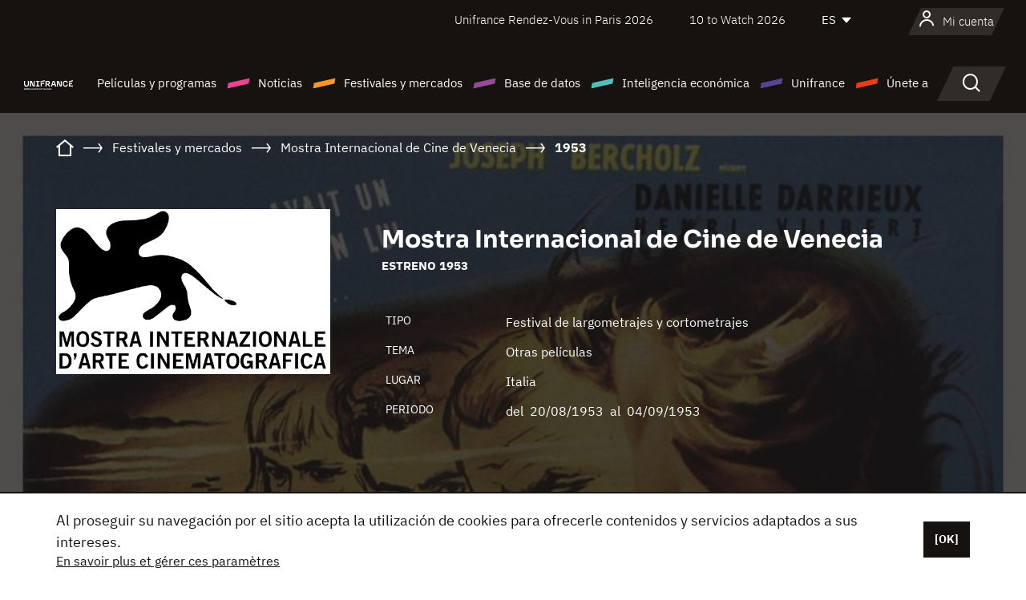

--- FILE ---
content_type: text/html;charset=utf-8
request_url: https://es.unifrance.org/festivales-y-mercados/348/mostra-internacional-de-cine-de-venecia/1953
body_size: 18515
content:
<!DOCTYPE html><html lang="es" prefix="og: http://ogp.me/ns#"><head><script>(function(w,d,s,l,i){w[l]=w[l]||[];w[l].push({'gtm.start':
						new Date().getTime(),event:'gtm.js'});var f=d.getElementsByTagName(s)[0],
					j=d.createElement(s),dl=l!='dataLayer'?'&l='+l:'';j.async=true;j.src=
					'https://www.googletagmanager.com/gtm.js?id='+i+dl;f.parentNode.insertBefore(j,f);
			})(window,document,'script','dataLayer','GTM-N94R5GK');</script><meta charset="utf-8"/><title>Mostra Internacional de Cine de Venecia - 1953
            (Italia) - Unifrance</title><link rel="alternate" hreflang="fr" href="https://www.unifrance.org/festivals-et-marches/348/mostra-internationale-de-cinema-de-venise/1953"/><link rel="alternate" hreflang="en" href="https://en.unifrance.org/festivals-and-markets/348/venice-international-film-festival/1953"/><link rel="alternate" hreflang="ja" href="https://japan.unifrance.org/映画祭と映画マーケット/348/venice-international-film-festival/1953"/><meta content="width=device-width, initial-scale=1, shrink-to-fit=no" name="viewport"/><link type="image/x-icon" href="/ressources/internet/images/v2/favicon.svg" rel="shortcut icon"/><link type="image/x-icon" href="/ressources/internet/images/v2/favicon.svg" rel="icon"/><style>
				@font-face{font-family:IBMPlexSans;font-style:normal;font-weight:700;font-display:swap;src:local("IBMPlexSans"),url("/ressources/internet/fonts/IBMPlexSans/IBMPlexSans-700.ttf") format("truetype"),url("/ressources/internet/fonts/IBMPlexSans/IBMPlexSans-700.eot?#iefix") format("embedded-opentype"),url("/ressources/internet/fonts/IBMPlexSans/IBMPlexSans-700.woff2") format("woff2"),url("/ressources/internet/fonts/IBMPlexSans/IBMPlexSans-700.woff") format("woff"),url("/ressources/internet/fonts/IBMPlexSans/IBMPlexSans-700.svg") format("svg")}@font-face{font-family:IBMPlexSans;font-style:normal;font-weight:600;font-display:swap;src:local("IBMPlexSans"),url("/ressources/internet/fonts/IBMPlexSans/IBMPlexSans-600.ttf") format("truetype"),url("/ressources/internet/fonts/IBMPlexSans/IBMPlexSans-600.eot?#iefix") format("embedded-opentype"),url("/ressources/internet/fonts/IBMPlexSans/IBMPlexSans-600.woff2") format("woff2"),url("/ressources/internet/fonts/IBMPlexSans/IBMPlexSans-600.woff") format("woff"),url("/ressources/internet/fonts/IBMPlexSans/IBMPlexSans-600.svg") format("svg")}@font-face{font-family:IBMPlexSans;font-style:normal;font-weight:500;font-display:swap;src:local("IBMPlexSans"),url("/ressources/internet/fonts/IBMPlexSans/IBMPlexSans-500.ttf") format("truetype"),url("/ressources/internet/fonts/IBMPlexSans/IBMPlexSans-500.eot?#iefix") format("embedded-opentype"),url("/ressources/internet/fonts/IBMPlexSans/IBMPlexSans-500.woff2") format("woff2"),url("/ressources/internet/fonts/IBMPlexSans/IBMPlexSans-500.woff") format("woff"),url("/ressources/internet/fonts/IBMPlexSans/IBMPlexSans-500.svg") format("svg")}@font-face{font-family:IBMPlexSans;font-style:normal;font-weight:400;font-display:swap;src:local("IBMPlexSans"),url("/ressources/internet/fonts/IBMPlexSans/IBMPlexSans-400.ttf") format("truetype"),url("/ressources/internet/fonts/IBMPlexSans/IBMPlexSans-400.eot?#iefix") format("embedded-opentype"),url("/ressources/internet/fonts/IBMPlexSans/IBMPlexSans-400.woff2") format("woff2"),url("/ressources/internet/fonts/IBMPlexSans/IBMPlexSans-400.woff") format("woff"),url("/ressources/internet/fonts/IBMPlexSans/IBMPlexSans-400.svg") format("svg")}@font-face{font-family:IBMPlexSans;font-style:normal;font-weight:300;font-display:swap;src:local("IBMPlexSans"),url("/ressources/internet/fonts/IBMPlexSans/IBMPlexSans-300.ttf") format("truetype"),url("/ressources/internet/fonts/IBMPlexSans/IBMPlexSans-300.eot?#iefix") format("embedded-opentype"),url("/ressources/internet/fonts/IBMPlexSans/IBMPlexSans-300.woff2") format("woff2"),url("/ressources/internet/fonts/IBMPlexSans/IBMPlexSans-300.woff") format("woff"),url("/ressources/internet/fonts/IBMPlexSans/IBMPlexSans-300.svg") format("svg")}@font-face{font-family:IBMPlexSans;font-style:normal;font-weight:200;font-display:swap;src:local("IBMPlexSans"),url("/ressources/internet/fonts/IBMPlexSans/IBMPlexSans-200.ttf") format("truetype"),url("/ressources/internet/fonts/IBMPlexSans/IBMPlexSans-200.eot?#iefix") format("embedded-opentype"),url("/ressources/internet/fonts/IBMPlexSans/IBMPlexSans-200.woff2") format("woff2"),url("/ressources/internet/fonts/IBMPlexSans/IBMPlexSans-200.woff") format("woff"),url("/ressources/internet/fonts/IBMPlexSans/IBMPlexSans-200.svg") format("svg")}@font-face{font-family:IBMPlexSans;font-style:normal;font-weight:100;font-display:swap;src:local("IBMPlexSans"),url("/ressources/internet/fonts/IBMPlexSans/IBMPlexSans-100.ttf") format("truetype"),url("/ressources/internet/fonts/IBMPlexSans/IBMPlexSans-100.eot?#iefix") format("embedded-opentype"),url("/ressources/internet/fonts/IBMPlexSans/IBMPlexSans-100.woff2") format("woff2"),url("/ressources/internet/fonts/IBMPlexSans/IBMPlexSans-100.woff") format("woff"),url("/ressources/internet/fonts/IBMPlexSans/IBMPlexSans-100.svg") format("svg")}:root{--bs-blue:#55bdba;--bs-indigo:#6610f2;--bs-purple:#954b95;--bs-pink:#e94591;--bs-red:#e73e1a;--bs-orange:#f49726;--bs-yellow:#ffc107;--bs-green:#90c189;--bs-teal:#20c997;--bs-cyan:#0dcaf0;--bs-black:#151210;--bs-white:#fff;--bs-gray:#6c757d;--bs-gray-dark:#343a40;--bs-gray-100:#f8f9fa;--bs-gray-200:#e9ecef;--bs-gray-300:#dee2e6;--bs-gray-400:#ced4da;--bs-gray-500:#adb5bd;--bs-gray-600:#6c757d;--bs-gray-700:#495057;--bs-gray-800:#343a40;--bs-gray-900:#212529;--bs-primary:#74d1f6;--bs-black:#151210;--bs-pink:#e94591;--bs-orange:#f49726;--bs-purple:#954b95;--bs-blue:#55bdba;--bs-deep-purple:#554593;--bs-red:#e73e1a;--bs-green:#90c189;--bs-gray:#a6a096;--bs-brown:#816041;--bs-sand:#d8b882;--bs-primary-rgb:116,209,246;--bs-black-rgb:21,18,16;--bs-pink-rgb:233,69,145;--bs-orange-rgb:244,151,38;--bs-purple-rgb:149,75,149;--bs-blue-rgb:85,189,186;--bs-deep-purple-rgb:85,69,147;--bs-red-rgb:231,62,26;--bs-green-rgb:144,193,137;--bs-gray-rgb:166,160,150;--bs-brown-rgb:129,96,65;--bs-sand-rgb:216,184,130;--bs-white-rgb:255,255,255;--bs-black-rgb:21,18,16;--bs-body-color-rgb:21,18,16;--bs-body-bg-rgb:255,255,255;--bs-font-sans-serif:"IBMPlexSans";--bs-font-monospace:SFMono-Regular,Menlo,Monaco,Consolas,"Liberation Mono","Courier New",monospace;--bs-gradient:linear-gradient(180deg,rgba(255,255,255,0.15),rgba(255,255,255,0));--bs-body-font-family:IBMPlexSans;--bs-body-font-size:calc(1.285rem+0.42vw);--bs-body-font-weight:400;--bs-body-line-height:1.25;--bs-body-color:#151210;--bs-body-bg:#fff;--bs-border-width:1px;--bs-border-style:solid;--bs-border-color:#151210;--bs-border-color-translucent:rgba(21,18,16,0.175);--bs-border-radius:.375rem;--bs-border-radius-sm:.25rem;--bs-border-radius-lg:.5rem;--bs-border-radius-xl:1rem;--bs-border-radius-2xl:2rem;--bs-border-radius-pill:50rem;--bs-link-color:#74d1f6;--bs-link-hover-color:#5da7c5;--bs-code-color:#e94591;--bs-highlight-bg:#fff3cd}@media (min-width:1200px){:root{--bs-body-font-size:1.6rem}}*,::after,::before{box-sizing:border-box}@media (prefers-reduced-motion:no-preference){:root{scroll-behavior:smooth}}body{margin:0;font-family:var(--bs-body-font-family);font-size:var(--bs-body-font-size);font-weight:var(--bs-body-font-weight);line-height:var(--bs-body-line-height);color:var(--bs-body-color);text-align:var(--bs-body-text-align);background-color:var(--bs-body-bg);-webkit-text-size-adjust:100%}::-moz-focus-inner{padding:0;border-style:none}::-webkit-datetime-edit-day-field,::-webkit-datetime-edit-fields-wrapper,::-webkit-datetime-edit-hour-field,::-webkit-datetime-edit-minute,::-webkit-datetime-edit-month-field,::-webkit-datetime-edit-text,::-webkit-datetime-edit-year-field{padding:0}::-webkit-inner-spin-button{height:auto}::-webkit-search-decoration{-webkit-appearance:none}::-webkit-color-swatch-wrapper{padding:0}::file-selector-button{font:inherit;-webkit-appearance:button}iframe{border:0}:root{--bs-body-font-size:1.6rem}html{font-size:62.5%}*{-webkit-font-smoothing:antialiased;-moz-font-smoothing:antialiased;-moz-osx-font-smoothing:grayscale}@media (min-width:1280px){body{background:linear-gradient(180deg,#151210 0,#151210 12rem,#fff 12rem)}}body{font-family:IBMPlexSans}
			</style><link onload="this.onload=null;this.rel=&apos;stylesheet&apos;;this.media=&apos;all&apos;" as="style" href="/ressources/internet/css/bootstrap.min.css?t=1767688136596" rel="preload"/><link onload="this.onload=null;this.rel=&apos;stylesheet&apos;;this.media=&apos;all&apos;" media="screen and (min-width: 768px)" as="style" href="/ressources/internet/css/unifrance-desktop.min.css?t=1767688136596" rel="preload"/><link onload="this.onload=null;this.rel=&apos;stylesheet&apos;;this.media=&apos;all&apos;" media="screen and (max-width: 767px)" as="style" href="/ressources/internet/css/unifrance-mobile.min.css?t=1767688136596" rel="preload"/><link onload="this.onload=null;this.rel=&apos;stylesheet&apos;;this.media=&apos;all&apos;" media="screen and (min-width: 768px)" as="style" href="/ressources/internet/css/unifrance-event-desktop.min.css?t=1767688136596" rel="preload"/><link onload="this.onload=null;this.rel=&apos;stylesheet&apos;;this.media=&apos;all&apos;" media="screen and (max-width: 767px)" as="style" href="/ressources/internet/css/unifrance-event-mobile.min.css?t=1767688136596" rel="preload"/></head><body class=""><noscript><iframe style="display:none;visibility:hidden" width="0" height="0" src="https://www.googletagmanager.com/ns.html?id=GTM-N94R5GK"/></noscript><label hidden="hidden" id="moins">Ver menos</label><label hidden="hidden" id="plus">Ver todo</label><label hidden="hidden" id="inTotal">en total</label><label hidden="hidden" id="voirLaFiche">Ver la ficha</label><label hidden="hidden" id="allDep">Todos Departements</label><label hidden="hidden" id="showCaptchaModal">true</label><div class="site-wrapper"><div data-datemodification="1450533930638" data-promotionid="2070" style="display: none" class="appMobileOff headerInfos cookies-banner"><div class="cookies-banner--wrapper container"><div class="cookies-banner--txt"><p> Al proseguir su navegación por el sitio acepta la utilización de cookies para ofrecerle contenidos y servicios adaptados a sus intereses.</p><a class="moreInfos" target="_blank" href="https://es.unifrance.org/promotion/6820/titleClick">En savoir plus et gérer ces paramètres</a></div><div class="cookies-banner--actions"><a class="closeHeaderInfos btn btn-primary" href="#">[OK]</a></div><div class="clearfix"></div><div id="inform-and-ask" style="display: none; width: 300px; background-color: white; repeat: scroll 0% 0% white; border: 1px solid #cccccc; padding :10px 10px;text-align:center; position: fixed; top:30px; left:50%; margin-top:0px; margin-left:-150px; z-index:100000; opacity:1"><div>Etes vous sur?</div><div style="padding :10px 10px;text-align:center;"><button onclick="tagAnalyticsCNIL.CookieConsent.hideInform()" name="cancel" class="btn btn-red btn-pill btn-block">Non</button></div></div></div></div><header role="banner" class="site-header js-header-uni"><div class="site-header__inner"><div class="container"><div class="site-header__top d-none d-xl-flex align-items-center justify-content-end"><ul class="list-unstyled d-flex align-items-center m-0"><li><a href="https://www.unifrance.org/festivals-et-marches/650/rendez-vous-d-unifrance-a-paris/2026">
                                                    Unifrance Rendez-Vous in Paris 2026
                                                    </a></li><li><a href="https://es.unifrance.org/festivales-y-mercados/1236/10-to-watch-de-unifrance/2026">
                                                    10 to Watch 2026
                                                    </a></li><li><div class="site-header__lang"><select name="langues" aria-label="Español" title="Español"><option value="https://es.unifrance.org/festivales-y-mercados/348/mostra-internacional-de-cine-de-venecia/1953" selected="selected">ES</option><option value="https://www.unifrance.org/festivals-et-marches/348/mostra-internationale-de-cinema-de-venise/1953">FR</option><option value="https://en.unifrance.org/festivals-and-markets/348/venice-international-film-festival/1953">EN</option><option value="https://japan.unifrance.org/映画祭と映画マーケット/348/venice-international-film-festival/1953">JA</option></select></div></li></ul></div><div tabindex="-1" id="main-menu" class="site-header__bottom d-flex align-items-center justify-content-xl-between"><div class="site-header__btn d-xl-none"><button class="btn-unstyled js-navbar-toggler navbar-toggler"><span aria-hidden="true" class="unificon unificon-menu"></span><span class="visually-hidden">Menu</span></button></div><div class="site-header__lang d-none"><select name="langues" aria-label="Español" title="Español"><option value="https://es.unifrance.org/festivales-y-mercados/348/mostra-internacional-de-cine-de-venecia/1953" selected="selected">ES</option><option value="https://www.unifrance.org/festivals-et-marches/348/mostra-internationale-de-cinema-de-venise/1953">FR</option><option value="https://en.unifrance.org/festivals-and-markets/348/venice-international-film-festival/1953">EN</option><option value="https://japan.unifrance.org/映画祭と映画マーケット/348/venice-international-film-festival/1953">JA</option></select></div><div class="dropdown-user-wrapper dropdown login-btn"><a title="Ver mi perfil" id="dropdownUser" class="dropdown-toggle text-decoration-none" href="https://es.unifrance.org/login"><span class="avatar-navbar avatar-user"><span aria-hidden="true" class="unificon unificon-user"></span><span class="avatar-user-text">Mi cuenta</span></span></a></div><div class="site-header__logo"><a href="https://es.unifrance.org/"><img height="58" width="281" alt="UNIFRANCE - all the accents of creativity" src="/ressources/internet/images/v2/unifrance-header.svg" class="img-fluid"/></a></div><div class="site-header__nav"><div class="site-header__mobileTop d-xl-none"><div class="site-header__close"><button class="btn-unstyled js-navbar-toggler"><span aria-hidden="true" class="unificon unificon-close"></span><span class="visually-hidden">Buscar en</span></button></div><div class="site-header__logo-mobile"><a href=""><img height="58" width="281" alt="UNIFRANCE" src="/ressources/internet/images/v2/unifrance-header-dark.svg" class="img-fluid"/></a></div><div class="site-header__lang lang-mobile"><select name="langues" aria-label="Español" title="Español"><option value="https://es.unifrance.org/festivales-y-mercados/348/mostra-internacional-de-cine-de-venecia/1953" selected="selected">ES</option><option value="https://www.unifrance.org/festivals-et-marches/348/mostra-internationale-de-cinema-de-venise/1953">FR</option><option value="https://en.unifrance.org/festivals-and-markets/348/venice-international-film-festival/1953">EN</option><option value="https://japan.unifrance.org/映画祭と映画マーケット/348/venice-international-film-festival/1953">JA</option></select></div></div><nav aria-label="Navigation principale" class="site-header__menu"><ul class="navbar-nav level1 unif-list"><li class="nav-item d-xl-none"><a class="nav-item nav-link" href="">Página principal</a></li><li class="nav-item no-theme dropdown dropdown-hover"><button aria-expanded="true" data-bs-auto-close="outside" data-bs-toggle="dropdown" class="nav-item nav-link dropdown-toggle">Películas y programas</button><div class="submenu dropdown-menu menu-type-big"><div class="submenu__inner"><div class="submenu__wrapper d-flex"><div class="submenu__item"><div class="submenu__title">PELÍCULAS Y PROGRAMAS FRANCESES</div><ul class="list-unstyled unif-list submenu__content"><li><a class="nav-item nav-link" href="https://es.unifrance.org/pelicula/largometrajes">Largometrajes</a></li><li><a class="nav-item nav-link" href="https://es.unifrance.org/pelicula/cortometrajes">Cortometrajes</a></li><li><a class="nav-item nav-link" href="https://es.unifrance.org/serie/espace-programme">Programas audiovisuales</a></li><li><a class="nav-item nav-link" href="/vr">Obras inmersivas</a></li></ul></div><div class="submenu__item"><div class="submenu__title">PROFESIONALES: VER UNA OBRA</div><ul class="list-unstyled unif-list submenu__content"><li><a class="nav-item nav-link" target="_blank" href="https://screeningroom.unifrance.org/">Screening Room</a><span aria-hidden="true" class="unificon unificon-link-external"></span></li><li><a class="nav-item nav-link" href="https://es.unifrance.org/cortometrajes/shortFilmGallery">Short Film Gallery</a><span aria-hidden="true" class="unificon unificon-cadenas"></span></li></ul></div><div class="submenu__item"><div class="submenu__title">BUSCAR UNA PELÍCULA O UN PROGRAMA</div><ul class="list-unstyled unif-list submenu__content"><li><a href="https://es.unifrance.org/recherche/pelicula" class="nav-item nav-link">Todas las películas y programas</a></li><li><a href="https://es.unifrance.org/recherche/pelicula?genres=film.genre.fiction&sort=pertinence" class="nav-item nav-link">Ficción</a></li><li><a href="https://es.unifrance.org/recherche/pelicula?genres=film.genre.documentaire&sort=pertinence" class="nav-item nav-link">Documental</a></li><li><a href="https://es.unifrance.org/recherche/pelicula?genres=film.genre.animation&sort=pertinence" class="nav-item nav-link">Animación</a></li><li><a href="https://es.unifrance.org/recherche/pelicula?metrage=film.format.audiovisuel&formatProgramme=audiovisuel.format.serie&sort=pertinence" class="nav-item nav-link">Serie</a></li></ul></div></div></div></div></li><li class="nav-item theme1 dropdown dropdown-hover"><button aria-expanded="true" data-bs-auto-close="outside" data-bs-toggle="dropdown" class="nav-item nav-link dropdown-toggle">Noticias</button><div class="submenu dropdown-menu menu-type-normal"><div class="submenu__inner"><div class="submenu__wrapper d-flex"><div class="submenu__item"><ul class="list-unstyled unif-list submenu__content"><li><a class="nav-item nav-link" href="https://es.unifrance.org/actualidad">En los titulares</a></li><li><a href="https://es.unifrance.org/recherche/actualite?rubriques=actu.rubrique.chiffresinternational&sort=pertinence" class="nav-item nav-link">Taquilla</a></li><li><a href="https://es.unifrance.org/recherche/actualite?rubriques=actu.rubrique.actuvideo&sort=pertinence" class="nav-item nav-link">En vídeo</a></li><li><a href="https://es.unifrance.org/recherche/actualite?rubriques=actu.rubrique.Entretiens&sort=pertinence" class="nav-item nav-link">Entrevistas</a></li><li><a href="https://es.unifrance.org/recherche/actualite?rubriques=actu.rubrique.Revuedepresseetrangere&sort=pertinence" class="nav-item nav-link">Revista de prensa extranjera</a></li><li><a class="nav-item nav-link" href="https://es.unifrance.org/mis-boletines-de-noticias/">Boletines</a></li></ul></div></div></div></div></li><li class="nav-item theme2 dropdown dropdown-hover"><button aria-expanded="true" data-bs-auto-close="outside" data-bs-toggle="dropdown" class="nav-item nav-link dropdown-toggle">Festivales y mercados</button><div class="submenu dropdown-menu menu-type-normal"><div class="submenu__inner"><div class="submenu__wrapper d-flex"><div class="submenu__item"><ul class="list-unstyled unif-list submenu__content"><li><a class="nav-item nav-link" href="https://es.unifrance.org/festivales-y-mercados">En los titulares</a></li><li><a href="https://es.unifrance.org/recherche/manifestacion?type=manifestation.type.festivallm&type=manifestation.type.festivallmcm&sort=pertinence" class="nav-item nav-link">Eventos cine</a></li><li><a href="https://es.unifrance.org/recherche/manifestacion?type=manifestation.type.audiovisuel&sort=pertinence" class="nav-item nav-link">Eventos audiovisuales</a></li><li><a class="nav-item nav-link anchorLink" href="https://es.unifrance.org/festivales-y-mercados#telechargements">Catálogos descargables</a></li></ul></div></div></div></div></li><li class="nav-item theme3 dropdown dropdown-hover"><button aria-expanded="true" data-bs-auto-close="outside" data-bs-toggle="dropdown" class="nav-item nav-link dropdown-toggle">Base de datos</button><div class="submenu dropdown-menu menu-type-big menu-type-large"><div class="submenu__inner"><div class="submenu__wrapper d-flex"><div class="submenu__item"><div class="submenu__title">BUSCAR A UNA PERSONA</div><ul class="list-unstyled unif-list submenu__content"><li><a href="https://es.unifrance.org/recherche/particulares" class="nav-item nav-link">Todos los profesionales</a></li><li><a href="https://es.unifrance.org/recherche/particulares?secteursAV=audiovisuel.secteur.audiovisuel&secteursAV=audiovisuel.secteur.cinema&nationalitePersonne=pays.fr&rolesSociete=societe.activitefilm.exportation&typeActivitesLiees=fr.openwide.unifrance.common.core.business.societe.model.Societe&sort=pertinence" class="nav-item nav-link">Vendedores franceses</a></li><li><a href="https://es.unifrance.org/recherche/particulares?secteursAV=audiovisuel.secteur.audiovisuel&activitesAV=audiovisuel.activite.achat" class="nav-item nav-link">Compradores audiovisuales extranjeros</a></li></ul></div><div class="submenu__item"><div class="submenu__title">BUSCAR UNA EMPRESA</div><ul class="list-unstyled unif-list submenu__content"><li><a href="https://es.unifrance.org/recherche/empresas" class="nav-item nav-link">Todas las empresas</a></li><li><a href="https://es.unifrance.org/recherche/empresas?paysOrigine=pays.fr&rolesSociete=societe.activitefilm.exportation&sort=pertinence" class="nav-item nav-link">Ventas internacionales</a></li><li><a href="https://es.unifrance.org/recherche/empresas?rolesSociete=societe.activitefilm.distributionetrangerCM&rolesSociete=societe.activitefilm.distributionetrangerLM&sort=pertinence" class="nav-item nav-link">Distribución cinematográfica en el extranjero</a></li><li><a href="https://es.unifrance.org/recherche/empresas?rolesSociete=societe.activitefilm.coproduction&rolesSociete=societe.activitefilm.producteurassocie&rolesSociete=societe.activitefilm.productiondeleguee&rolesSociete=societe.activitefilm.productionetrangere&rolesSociete=societe.activitefilm.productionexecutive&sort=pertinence" class="nav-item nav-link">Producción y coproducción</a></li><li><a href="https://es.unifrance.org/recherche/empresas?activitesHF=societe.activitehorsfilm.editionvideo_cm&activitesHF=societe.activitehorsfilm.editionvideodvd&activitesHF=societe.activitehorsfilm.maisonedition&sort=pertinence" class="nav-item nav-link">Edición de vídeo</a></li><li><a href="https://es.unifrance.org/recherche/empresas?activitesHF=societe.activitehorsfilm.presseecrite&activitesHF=societe.activitehorsfilm.presseinternet&activitesHF=societe.activitehorsfilm.presseradio&activitesHF=societe.activitehorsfilm.pressetv&sort=pertinence" class="nav-item nav-link">Media</a></li></ul></div><div class="submenu__item"><div class="submenu__title">CHERCHER PAR PAYS OU ZONE</div><div class="form-item d-flex flex-column gap-3"><select onchange="location = this.options[this.selectedIndex].value;" class="form-select-search order-2"><option value="">Choisir un pays</option><option value="https://es.unifrance.org/box-office/101/alemania">Alemania</option><option value="https://es.unifrance.org/box-office/508/arabia-saudita">Arabia Saudita</option><option value="https://es.unifrance.org/box-office/361/argentina">Argentina</option><option value="https://es.unifrance.org/box-office/74849/asie-pacifique-ap">Asie Pacifique AP</option><option value="https://es.unifrance.org/box-office/601/australia">Australia</option><option value="https://es.unifrance.org/box-office/102/austria">Austria</option><option value="https://es.unifrance.org/box-office/180/bielorrusia">Bielorrusia</option><option value="https://es.unifrance.org/box-office/362/bolivia">Bolivia</option><option value="https://es.unifrance.org/box-office/204/bosnia-y-herzegovina">Bosnia y Herzegovina</option><option value="https://es.unifrance.org/box-office/363/brasil">Brasil</option><option value="https://es.unifrance.org/box-office/163/bulgaria">Bulgaria</option><option value="https://es.unifrance.org/box-office/103/belgica">B&eacute;lgica</option><option value="https://es.unifrance.org/box-office/711/cambodia">Cambodia</option><option value="https://es.unifrance.org/box-office/202/canada">Canad&aacute;</option><option value="https://es.unifrance.org/box-office/364/chile">Chile</option><option value="https://es.unifrance.org/box-office/731/china">China</option><option value="https://es.unifrance.org/box-office/104/chipre">Chipre</option><option value="https://es.unifrance.org/box-office/365/colombia">Colombia</option><option value="https://es.unifrance.org/box-office/733/corea-del-sur">Corea del Sur</option><option value="https://es.unifrance.org/box-office/301/costa-rica">Costa Rica</option><option value="https://es.unifrance.org/box-office/415/costa-de-marfil">Costa de Marfil</option><option value="https://es.unifrance.org/box-office/159/croacia">Croacia</option><option value="https://es.unifrance.org/box-office/118/dinamarca">Dinamarca</option><option value="https://es.unifrance.org/box-office/366/ecuador">Ecuador</option><option value="https://es.unifrance.org/box-office/492/egipto">Egipto</option><option value="https://es.unifrance.org/box-office/511/emiratos-arabes-unidos">Emiratos Arabes Unidos</option><option value="https://es.unifrance.org/box-office/169/eslovaquia">Eslovaquia</option><option value="https://es.unifrance.org/box-office/158/eslovenia">Eslovenia</option><option value="https://es.unifrance.org/box-office/106/espana">Espa&ntilde;a</option><option value="https://es.unifrance.org/box-office/201/estados-unidos">Estados Unidos</option><option value="https://es.unifrance.org/box-office/182/estonia">Estonia</option><option value="https://es.unifrance.org/box-office/724/filipinas">Filipinas</option><option value="https://es.unifrance.org/box-office/119/finlandia">Finlandia</option><option value="https://es.unifrance.org/box-office/107/gran-bretana">Gran Breta&ntilde;a</option><option value="https://es.unifrance.org/box-office/108/grecia">Grecia</option><option value="https://es.unifrance.org/box-office/721/hong-kong">Hong Kong</option><option value="https://es.unifrance.org/box-office/164/hungria">Hungr&iacute;a</option><option value="https://es.unifrance.org/box-office/703/india">India</option><option value="https://es.unifrance.org/box-office/722/indonesia">Indonesia</option><option value="https://es.unifrance.org/box-office/120/islandia">Islandia</option><option value="https://es.unifrance.org/box-office/521/israel">Israel</option><option value="https://es.unifrance.org/box-office/109/italia">Italia</option><option value="https://es.unifrance.org/box-office/740/japon">Jap&oacute;n</option><option value="https://es.unifrance.org/box-office/397/kazajistan">Kazajist&aacute;n</option><option value="https://es.unifrance.org/box-office/184/letonia">Letonia</option><option value="https://es.unifrance.org/box-office/185/lituania">Lituania</option><option value="https://es.unifrance.org/box-office/74786/libano">L&iacute;bano</option><option value="https://es.unifrance.org/box-office/100/macedonia-del-norte">Macedonia del Norte</option><option value="https://es.unifrance.org/box-office/723/malasia">Malasia</option><option value="https://es.unifrance.org/box-office/402/marruecos">Marruecos</option><option value="https://es.unifrance.org/box-office/367/mexico">M&eacute;xico</option><option value="https://es.unifrance.org/box-office/464/nigeria">Nigeria</option><option value="https://es.unifrance.org/box-office/121/noruega">Noruega</option><option value="https://es.unifrance.org/box-office/605/nueva-zelanda">Nueva Zelanda</option><option value="https://es.unifrance.org/box-office/368/paraguay">Paraguay</option><option value="https://es.unifrance.org/box-office/111/paises-bajos">Pa&iacute;ses Bajos</option><option value="https://es.unifrance.org/box-office/74794/peru">Per&uacute;</option><option value="https://es.unifrance.org/box-office/165/polonia">Polonia</option><option value="https://es.unifrance.org/box-office/112/portugal">Portugal</option><option value="https://es.unifrance.org/box-office/20201/quebec">Quebec</option><option value="https://es.unifrance.org/box-office/167/republica-checa">Rep&uacute;blica Checa</option><option value="https://es.unifrance.org/box-office/166/rumania">Ruman&iacute;a</option><option value="https://es.unifrance.org/box-office/168/rusia">Rusia</option><option value="https://es.unifrance.org/box-office/408/serbia">Serbia</option><option value="https://es.unifrance.org/box-office/725/singapur">Singapur</option><option value="https://es.unifrance.org/box-office/481/sudafrica">Sud&aacute;frica</option><option value="https://es.unifrance.org/box-office/122/suecia">Suecia</option><option value="https://es.unifrance.org/box-office/113/suiza">Suiza</option><option value="https://es.unifrance.org/box-office/726/tailandia">Tailandia</option><option value="https://es.unifrance.org/box-office/727/taiwan">Taiw&aacute;n</option><option value="https://es.unifrance.org/box-office/114/turquia">Turqu&iacute;a</option><option value="https://es.unifrance.org/box-office/403/tunez">T&uacute;nez</option><option value="https://es.unifrance.org/box-office/186/ucrania">Ucrania</option><option value="https://es.unifrance.org/box-office/370/uruguay">Uruguay</option><option value="https://es.unifrance.org/box-office/371/venezuela">Venezuela</option><option value="https://es.unifrance.org/box-office/713/vietnam">Vietnam</option></select><select onchange="location = this.options[this.selectedIndex].value;" class="form-select-search order-2"><option value="">Choisir une zone géographique</option><option value="https://es.unifrance.org/box-office/3/america-latina">Am&eacute;rica Latina</option><option value="https://es.unifrance.org/box-office/2/america-del-norte">Am&eacute;rica del Norte</option><option value="https://es.unifrance.org/box-office/7/asia">Asia</option><option value="https://es.unifrance.org/box-office/8/europa-central-y-oriental">Europa Central y Oriental</option><option value="https://es.unifrance.org/box-office/1/europa-occidental">Europa Occidental</option><option value="https://es.unifrance.org/box-office/74807/mundo">Mundo</option><option value="https://es.unifrance.org/box-office/6/oceania">Ocean&iacute;a</option><option value="https://es.unifrance.org/box-office/5/oriente-medio">Oriente Medio</option><option value="https://es.unifrance.org/box-office/4/africa">&Aacute;frica</option></select></div><div class="submenu__title">CHERCHER PAR GENRE</div><div class="form-item d-flex flex-column"><select onchange="if($(&apos;#showCaptchaModal&apos;).text() === &apos;true&apos;) { $(&apos;#captchaModalForm&apos;).attr(&apos;action&apos;, this.options[this.selectedIndex].value); $(&apos;#captchaModal&apos;).modal(&apos;show&apos;); } else location = this.options[this.selectedIndex].value;" class="form-select-search order-2"><option value="">Elegir un género</option><option value="https://es.unifrance.org/recherche/pelicula?genres=film.genre.spectaclevivant&amp;sort=pertinence"></option><option value="https://es.unifrance.org/recherche/pelicula?genres=film.genre.animation&amp;sort=pertinence">Animación</option><option value="https://es.unifrance.org/recherche/pelicula?genres=film.genre.clip&amp;sort=pertinence">Clip</option><option value="https://es.unifrance.org/recherche/pelicula?genres=film.genre.documentaire&amp;sort=pertinence">Documental</option><option value="https://es.unifrance.org/recherche/pelicula?genres=film.genre.experimental&amp;sort=pertinence">Experimental</option><option value="https://es.unifrance.org/recherche/pelicula?genres=film.genre.fiction&amp;sort=pertinence">Ficción</option></select></div></div><div class="submenu__item"><div class="submenu__title">CONDITIONS DE RÉFÉRENCEMENT</div><ul class="list-unstyled unif-list submenu__content"><li><a class="nav-item nav-link" href="https://es.unifrance.org/institucional/referencement-oeuvres-societes-personnes">Référencement oeuvres, sociétés et personnes</a></li></ul></div></div></div></div></li><li class="nav-item theme4 dropdown dropdown-hover"><button aria-expanded="true" data-bs-auto-close="outside" data-bs-toggle="dropdown" class="nav-item nav-link dropdown-toggle">Inteligencia económica</button><div class="submenu dropdown-menu menu-type-normal"><div class="submenu__inner"><div class="submenu__wrapper d-flex"><div class="submenu__item"><ul class="list-unstyled unif-list submenu__content"><li><a class="nav-item nav-link" href="https://es.unifrance.org/box-office/74807/mundo">Datos económicos internacionales</a></li><li><a class="nav-item nav-link" href="https://es.unifrance.org/box-office">Datos económicos por país o zona geográfica</a></li><li><a href="https://es.unifrance.org/recherche/actualite?rubriques=actu.rubrique.etudes&sort=pertinence" class="nav-item nav-link">Estudio y revisiones anuales</a></li><li><a href="https://es.unifrance.org/recherche/actualite?rubriques=actu.rubrique.veillenumerique&sort=pertinence" class="nav-item nav-link">Reloj digital</a></li></ul></div></div></div></div></li><li class="nav-item theme5 dropdown dropdown-hover"><button aria-expanded="true" data-bs-auto-close="outside" data-bs-toggle="dropdown" class="nav-item nav-link dropdown-toggle">Unifrance</button><div class="submenu dropdown-menu menu-type-normal"><div class="submenu__inner"><div class="submenu__wrapper d-flex"><div class="submenu__item"><ul class="list-unstyled unif-list submenu__content"><li><a class="nav-item nav-link" href="https://es.unifrance.org/institucional/misiones">Misiones</a></li><li><a class="nav-item nav-link" href="https://es.unifrance.org/institucional/equipo">Organigrama</a></li><li><a class="nav-item nav-link" href="https://es.unifrance.org/institucional/instancias">Cuerpos</a></li><li><a class="nav-item nav-link" href="https://es.unifrance.org/institucional/oficinas-extranjero">Oficinas en el extranjero</a></li><li><a class="nav-item nav-link" href="https://es.unifrance.org/institucional/socios">Socios</a></li><li><a class="nav-item nav-link" href="https://es.unifrance.org/institucional/fonds-de-dotation">Fondo de Dotación para Unifrance</a></li><li><a class="nav-item nav-link" href="https://es.unifrance.org/institucional/recrutement">Contratación</a></li><li><a class="nav-item nav-link" href="https://es.unifrance.org/institucional/valeurs">Valores</a></li><li><a class="nav-item nav-link" href="https://es.unifrance.org/institucional/vhss">VHSS</a></li></ul></div></div></div></div></li><li class="nav-item theme6 dropdown dropdown-hover"><button aria-expanded="true" data-bs-auto-close="outside" data-bs-toggle="dropdown" class="nav-item nav-link dropdown-toggle">Únete a</button><div class="submenu dropdown-menu menu-type-big"><div class="submenu__inner"><div class="submenu__wrapper d-flex"><div class="submenu__item"><div class="submenu__title">PROFESIONALES DEL CINE</div><ul class="list-unstyled unif-list submenu__content"><li><a class="nav-item nav-link" href="https://es.unifrance.org/institucional/productores-cine">Productores de largometrajes</a></li><li><a class="nav-item nav-link" href="https://es.unifrance.org/institucional/exportadores-largometrajes">Exportadores de largometrajes</a></li><li><a class="nav-item nav-link" href="https://es.unifrance.org/institucional/distribuidores-cortometrajes">Productores y distribuidores de cortometrajes u obras inmersivas</a></li><li><a class="nav-item nav-link" href="https://es.unifrance.org/institucional/artistas">Directores, actores, guionistas, compositores y agentes</a></li></ul></div><div class="submenu__item"><div class="submenu__title">PROFESIONALES DEL SECTOR AUDIOVISUAL</div><ul class="list-unstyled unif-list submenu__content"><li><a class="nav-item nav-link" href="https://es.unifrance.org/institucional/audiovisuales-distribuidores">Directores, actores, guionistas, compositores y agentes</a></li><li><a class="nav-item nav-link" href="https://es.unifrance.org/institucional/productores-television">Productores de películas y programas audiovisuales</a></li><li><a class="nav-item nav-link" href="https://es.unifrance.org/institucional/artistas">Directores, actores, guionistas, compositores y agentes</a></li></ul></div></div></div></div></li></ul></nav><div class="site-header__links-mobile d-xl-none"><ul class="list-unstyled"><li><a href="https://www.unifrance.org/festivals-et-marches/650/rendez-vous-d-unifrance-a-paris/2026">
                                                            Unifrance Rendez-Vous in Paris 2026
                                                            </a></li><li><a href="https://es.unifrance.org/festivales-y-mercados/1236/10-to-watch-de-unifrance/2026">
                                                            10 to Watch 2026
                                                            </a></li></ul></div></div><div tabindex="-1" class="site-header__search" id="main-search"><button onclick="setTimeout(function(){$(&apos;#modal-search__input&apos;).focus();}, 500)" data-bs-target="#searchModal" data-bs-toggle="modal" class="btn-unstyled"><span aria-hidden="true" class="unificon unificon-search"></span><span class="visually-hidden">Buscar en</span></button></div></div></div></div></header><div class="site-wrapper"><main tabindex="-1" role="main" class="site-content" id="main-content"><div class="jumbotron uni-banner text-white bg-black page-jumbotron"><div class="embed-img"><picture><img alt="Mostra Internacional de Cine de Venecia - 1953 - Poster France" title="Mostra Internacional de Cine de Venecia - 1953 - Poster France" width="757" height="1024" src="https://medias.unifrance.org/medias/234/211/54250/format_page/mostra-internacional-de-cine-de-venecia-1953.jpg"/></picture></div><div class="jumbotron-inner"><div class="breadcrumb-wrapper container d-none d-lg-block"><nav aria-label="Fil d&apos;Ariane"><ol typeof="BreadcrumbList" vocab="http://schema.org/" class="breadcrumb"><li typeof="ListItem" property="itemListElement" class="breadcrumb-item"><a typeof="WebPage" property="item" href="https://es.unifrance.org/"><span aria-hidden="true" class="unificon unificon-home"></span><span class="d-none" property="id">https://es.unifrance.org/</span><span class="d-none" property="name">Página principal</span></a><meta content="1" property="position"/></li><li typeof="ListItem" property="itemListElement" class="breadcrumb-item"><a typeof="WebPage" property="item" href="https://es.unifrance.org/festivales-y-mercados"><span class="d-none" property="id">https://es.unifrance.org/festivales-y-mercados</span><span property="name">Festivales y mercados</span></a><meta content="2" property="position"/></li><li typeof="ListItem" property="itemListElement" class="breadcrumb-item"><a typeof="WebPage" property="item" href="https://es.unifrance.org/festivales-y-mercados/348/mostra-internacional-de-cine-de-venecia"><span class="d-none" property="id">https://es.unifrance.org/festivales-y-mercados/348/mostra-internacional-de-cine-de-venecia</span><span property="name">Mostra Internacional de Cine de Venecia</span></a><meta content="3" property="position"/></li><li typeof="ListItem" property="itemListElement" class="breadcrumb-item active"><span property="name">1953</span><meta content="4" property="position"/></li></ol></nav></div><div class="d-lg-none container prevLink"><a href="https://es.unifrance.org/festivales-y-mercados/348/mostra-internacional-de-cine-de-venecia" class="link-back"><span aria-hidden="true" class="unificon unificon-arrow-right-long"></span><span>Mostra Internacional de Cine de Venecia</span></a></div><div class="container"><div class="jumbotron__content"><div class="jumbotron__image jumbotron-gallery"><a data-pswp-height="329" data-pswp-width="548" data-size="548x329" href="https://medias.unifrance.org/medias/2/97/24834/format_page/mostra-internacional-de-cine-de-venecia-1953.png?t=1765294915625"><picture><img class="img-fluid" border="0" alt="Mostra Internacional de Cine de Venecia - 1953" title="Mostra Internacional de Cine de Venecia - 1953" width="548" height="329" src="https://medias.unifrance.org/medias/2/97/24834/format_page/mostra-internacional-de-cine-de-venecia-1953.png?t=1765294915625"/></picture></a></div><h1 class="jumbotron__title person-title like-h1">Mostra Internacional de Cine de Venecia</h1><p class="jumbotron__subtitle text-uppercase"><b>Estreno 1953</b></p><div class="jumbotron__infos"><p class="info"><span class="info__label small text-uppercase">Tipo</span>Festival de largometrajes  y cortometrajes</p><p class="info"><span class="info__label small text-uppercase">Tema</span>Otras películas</p><p class="info"><span class="info__label small text-uppercase">Lugar</span>Italia</p><p class="info"><span class="info__label small text-uppercase">Periodo</span>del
                                     
                                <time datetime="1953-08-20T00:00:00+01:00" itemprop="startDate" class="time-edition"> 20/08/1953 </time>
                                     
                                al
                                     
                                <time datetime="1953-09-04T00:00:00+01:00" itemprop="endDate" class="time-edition"> 04/09/1953</time></p></div></div></div></div></div><div class="container page-sheet"><div class="row"><div class="col-lg-4"><div class="sticky-wrapper"><div class="sticky js-sticky-summary" id="scrollspy"><picture class="scrollspy__image"><img style="padding-top:94px; padding-bottom:94px;" border="0" alt="Mostra Internacional de Cine de Venecia - 1953" title="Mostra Internacional de Cine de Venecia - 1953" width="220" height="132" src="https://medias.unifrance.org/medias/2/97/24834/format_web/mostra-internacional-de-cine-de-venecia-1953.png?t=1765294915625" loading="lazy"/></picture><div class="scrollspy__nav js-sticky-summary-nav"><ul class="scrollspy__list js-summary-list-data"></ul></div><div class="scrollspy__btn d-flex gap-3 align-items-start"><span class="scrollspy__btn-summary d-lg-none"><button data-bs-target="#summaryModal" data-bs-toggle="modal" class="btn btn-secondary justify-content-center p-0"><span aria-hidden="true" class="unificon unificon-liste"></span><span class="d-inline p-2">Sommaire de la fiche</span></button></span><div class="popover-wrapper"><button data-bs-custom-class="popover-partager" data-bs-placement="right" data-bs-toggle="popover" data-bs-trigger="click" aria-label="Partager" type="button" class="btn btn-primary"><span aria-hidden="true" class="unificon unificon-partage me-0 me-md-3 me-xxl-5"></span><span class="d-none d-lg-block">Compartir</span></button><div class="popover-content d-none"><ul class="list-unstyled"><li><a target="_blank" href="https://www.facebook.com/sharer/sharer.php?u=https://es.unifrance.org/festivales-y-mercados/348/mostra-internacional-de-cine-de-venecia/1953"><span class="unificon"><img class="align-top" alt="Facebook" title="Facebook" width="35" height="35" src="https://medias.unifrance.org/medias/228/86/284388/visuel/facebook.svg" loading="lazy"/></span><span class="text">Facebook</span></a></li><li><a target="_blank" href="mailto:?body=https://es.unifrance.org/festivales-y-mercados/348/mostra-internacional-de-cine-de-venecia/1953&subject=Mostra Internacional de Cine de Venecia - 1953"><span aria-hidden="true" class="unificon unificon-enveloppe"></span><span class="text">Mail</span></a></li></ul></div></div><div><button onclick="$(&apos;.login-btn a&apos;)[0].click(); return false;" href="https://es.unifrance.org/login" class="btn btn-primary btn-active"><span aria-hidden="true" class="unificon unificon-favori icon-un-active me-0 me-md-3 me-xxl-5"></span><span class="text-un-active">Favori</span></button></div></div></div></div><div aria-hidden="true" aria-labelledby="summaryModalTitle" tabindex="-1" data-bs-keyboard="true" id="summaryModal" class="modal modal-summary fade"><div class="modal-dialog"><div class="modal-content"><div class="modal-body"><div class="container"><div class="d-flex justify-content-between align-items-center modal-search__header"><div class="site-header__logo modal-search__logo"><a href="#"><img height="58" width="281" loading="lazy" alt="" src="/ressources/internet/images/v2/unifrance-header-dark.svg" class="img-fluid"/></a></div><button aria-label="Fermer le sommaire" data-bs-dismiss="modal" class="btn-close" type="button"><span class="visually-hidden">Fermer</span><span aria-hidden="true" class="unificon unificon-close"></span></button></div><div class="modal-summary__inner"><div class="modal-summary__form"><p class="modal-summary__subtitle">Indice</p><h2 class="modal-summary__title" id="summaryModalTitle">Mostra Internacional de Cine de Venecia - 1953
            (Italia)</h2><div class="modal-summary__content"><div class="scrollspy-nav-madal js-sticky-summary-modal"></div></div></div></div></div></div></div></div></div></div><div class="col-lg-8 ps-xl-0"><div class="scrollspy-content"><div class="js-summary-source"><div class="page-sheet-section"><div class="title-h2 title-h2--oneIcone "><h2 class="d-flex justify-content-start" id=""><span aria-hidden="true" class="unificon unificon-chevron-left"></span><span class="title-text">Obras y talentos franceses</span></h2></div><div class="page-sheet-inner"><div class="collapse-wrapper"><div class="title-h3 title-h3--underlined d-flex justify-content-between flex-row pe-2 position-relative"><h3 class="">
                Selecciónes
            </h3><button aria-controls="collapse-id-26" aria-expanded="false" data-bs-target="#collapse-id-26" data-bs-toggle="collapse" type="button" class="show-more-link"><span class="show-more-link-inner"><span data-minus="menos" data-plus="más">Véase</span></span></button></div><div id="collapse-id-26" class="collapse  mb-8"><div class="table-filter mb-8"><form aria-label="Form" action="#" class="filter-select"><div class="form-item gap-4"></div></form></div><div class="card-movie__wrapper"><div class="scroll-slider js-scroll-slider slick-four" id="selection"><div style="" data-filters="|section_LM|section_LM_filter_0_|" class="link-extension card-movie d-flex flex-column"><div class="card-movie__text order-2"><h3 class="like-h4"><a href="https://es.unifrance.org/pelicula/3762/le-bon-dieu-sans-confession">Le Bon Dieu sans confession</a></h3><div class="card-date d-flex"><time datetime="1953-01-01">(1953)</time></div></div><div class="card-movie__img order-1"><picture><img class="img-fluid" alt="media - Poster France" title="media - Poster France" width="295" height="399" src="https://medias.unifrance.org/medias/234/211/54250/format_web/media.jpg" loading="lazy"/></picture></div></div><div style="" data-filters="|section_LM|section_LM_filter_0_|" class="link-extension card-movie d-flex flex-column"><div class="card-movie__text order-2"><h3 class="like-h4"><a href="https://es.unifrance.org/pelicula/6702/los-orgullosos">Los Orgullosos</a></h3><div class="card-date d-flex"><time datetime="1953-01-01">(1953)</time></div></div><div class="card-movie__img order-1"><picture><img class="img-fluid" alt="media" title="media" width="290" height="400" src="https://medias.unifrance.org/medias/139/158/106123/format_web/media.jpg" loading="lazy"/></picture></div></div><div style="" data-filters="|section_LM|section_LM_filter_0_|" class="link-extension card-movie d-flex flex-column"><div class="card-movie__text order-2"><h3 class="like-h4"><a href="https://es.unifrance.org/pelicula/1327/therese-raquin">Th&eacute;rese Raquin</a></h3><div class="card-date d-flex"><time datetime="1953-01-01">(1953)</time></div></div><div class="card-movie__img order-1"><picture><img class="img-fluid" alt="media" title="media" width="306" height="400" src="https://medias.unifrance.org/medias/76/100/91212/format_web/media.jpg" loading="lazy"/></picture></div></div></div><div style="display: none" class="noResult"><h2>Lo sentimos, ningún resultado corresponde a su búsqueda.</h2></div><div aria-hidden="true" class="points-icon d-md-none"></div><div style="" id="btn-selection" class="article-cards-btn d-xl-none"><button data-bs-target="#selection-modal" data-bs-toggle="modal" class="btn btn-primary uf-show-more"><span>Ver más<span class="fw-normal ms-2">(3)</span></span></button></div><div aria-hidden="true" tabindex="-1" data-bs-keyboard="true" data-bs-backdrop="static" id="selection-modal" class="modal modal-article fade"><div class="modal-dialog"><div class="modal-content"><div class="modal-body"><div class="container"><div class="d-flex justify-content-between align-items-center modal-article__header"><div class="site-header__logo modal-article__logo"><a href="#"><img height="58" width="281" loading="lazy" alt="" src="/ressources/internet/images/v2/unifrance-header-dark.svg" class="img-fluid"/></a></div><button aria-label="Fermer cette fenêtre modale" data-bs-dismiss="modal" class="btn-close" type="button"><span class="visually-hidden">Fermer</span><span aria-hidden="true" class="unificon unificon-close"></span></button></div><div class="modal-article__inner"><h2 class="modal-article__title like-h1">Mostra Internacional de Cine de Venecia</h2><div class="title-h3 title-h3--underlined"><h3>Selecciónes<span class="fw-normal">(3)</span></h3></div><div class="modal-article__list four-column"><div style="" data-filters="|section_LM|section_LM_filter_0_|" class="link-extension card-movie d-flex flex-column"><div class="card-movie__text order-2"><h3 class="like-h4"><a href="https://es.unifrance.org/pelicula/3762/le-bon-dieu-sans-confession">Le Bon Dieu sans confession</a></h3><div class="card-date d-flex"><time datetime="1953-01-01">(1953)</time></div></div><div class="card-movie__img order-1"><picture><img class="img-fluid" alt="media - Poster France" title="media - Poster France" width="295" height="399" src="https://medias.unifrance.org/medias/234/211/54250/format_web/media.jpg" loading="lazy"/></picture></div></div><div style="" data-filters="|section_LM|section_LM_filter_0_|" class="link-extension card-movie d-flex flex-column"><div class="card-movie__text order-2"><h3 class="like-h4"><a href="https://es.unifrance.org/pelicula/6702/los-orgullosos">Los Orgullosos</a></h3><div class="card-date d-flex"><time datetime="1953-01-01">(1953)</time></div></div><div class="card-movie__img order-1"><picture><img class="img-fluid" alt="media" title="media" width="290" height="400" src="https://medias.unifrance.org/medias/139/158/106123/format_web/media.jpg" loading="lazy"/></picture></div></div><div style="" data-filters="|section_LM|section_LM_filter_0_|" class="link-extension card-movie d-flex flex-column"><div class="card-movie__text order-2"><h3 class="like-h4"><a href="https://es.unifrance.org/pelicula/1327/therese-raquin">Th&eacute;rese Raquin</a></h3><div class="card-date d-flex"><time datetime="1953-01-01">(1953)</time></div></div><div class="card-movie__img order-1"><picture><img class="img-fluid" alt="media" title="media" width="306" height="400" src="https://medias.unifrance.org/medias/76/100/91212/format_web/media.jpg" loading="lazy"/></picture></div></div></div></div></div></div></div></div></div></div></div></div><div class="collapse-wrapper"><div class="title-h3 title-h3--underlined d-flex justify-content-between flex-row pe-2 position-relative"><h3 class="">
                Premios
            </h3><button aria-controls="collapse-id-28" aria-expanded="false" data-bs-target="#collapse-id-28" data-bs-toggle="collapse" type="button" class="show-more-link"><span class="show-more-link-inner"><span data-minus="menos" data-plus="más">Véase</span></span></button></div><div id="collapse-id-28" class="collapse mb-8"><ul class="list-unstyled d-flex flex-column flex-md-row flex-wrap" id="palmares"><li data-filters="|section_LM|section_LM_filter_0_|" style="" class="card-director d-flex flex-row link-extension col-lg-6 col-12"><div class="card-director__text flex-column justify-content-between order-2 d-flex"><h4 class="like-h4 d-md-block">Premio</h4><div class="card-descr"><p>Le&oacute;n de plata : <a href="https://es.unifrance.org/pelicula/1327/therese-raquin">Th&eacute;rese Raquin</a><br/></p></div></div><div class="card-director__img order-1"><picture><img class="img-fluid" alt="Th&eacute;rese Raquin" title="Th&eacute;rese Raquin" width="785" height="130" src="https://medias.unifrance.org/medias/76/100/91212/format_page/therese-raquin.jpg" loading="lazy"/></picture></div></li><li data-filters="|section_LM|section_LM_filter_1_|" style="" class="card-director d-flex flex-row link-extension col-lg-6 col-12"><div class="card-director__text flex-column justify-content-between order-2 d-flex"><h4 class="like-h4 d-md-block">Premio</h4><div class="card-descr"><p>Copa Volpi a la mejor interpretaci&oacute;n masculina : <a href="https://es.unifrance.org/anuario/particulares/125418/henri-vilbert">Henri Vilbert<br/></a>para <a href="https://es.unifrance.org/pelicula/3762/le-bon-dieu-sans-confession">Le Bon Dieu sans confession</a></p></div></div><div class="card-director__img order-1"><picture><img class="img-fluid" alt="Henri Vilbert" title="Henri Vilbert" width="480" height="130" src="https://medias.unifrance.org/medias/124/64/82044/format_page/henri-vilbert.jpg" loading="lazy"/></picture></div></li><li data-filters="|section_LM|section_LM_filter_2_|" style="" class="card-director d-flex flex-row link-extension col-lg-6 col-12"><div class="card-director__text flex-column justify-content-between order-2 d-flex"><h4 class="like-h4 d-md-block">Premio</h4><div class="card-descr"><p>Le&oacute;n de Bronce : <a href="https://es.unifrance.org/pelicula/6702/los-orgullosos">Los Orgullosos</a><br/></p></div></div><div class="card-director__img order-1"><picture><img class="img-fluid" alt="Los Orgullosos" title="Los Orgullosos" width="743" height="130" src="https://medias.unifrance.org/medias/139/158/106123/format_page/los-orgullosos.jpg" loading="lazy"/></picture></div></li></ul><div style="display: none" class="noResult"><h2>Lo sentimos, ningún resultado corresponde a su búsqueda.</h2></div><div style="display: none" id="btn-palmares" class="article-cards-btn "><button data-bs-target="#palmares-modal" data-bs-toggle="modal" class="btn btn-primary uf-show-more"><span>Ver más<span class="fw-normal ms-2">(3)</span></span></button></div><div aria-hidden="true" tabindex="-1" data-bs-keyboard="true" data-bs-backdrop="static" id="palmares-modal" class="modal modal-article fade"><div class="modal-dialog"><div class="modal-content"><div class="modal-body"><div class="container"><div class="d-flex justify-content-between align-items-center modal-article__header"><div class="site-header__logo modal-article__logo"><a href="#"><img height="58" width="281" loading="lazy" alt="" src="/ressources/internet/images/v2/unifrance-header-dark.svg" class="img-fluid"/></a></div><button aria-label="Fermer cette fenêtre modale" data-bs-dismiss="modal" class="btn-close" type="button"><span class="visually-hidden">Fermer</span><span aria-hidden="true" class="unificon unificon-close"></span></button></div><div class="modal-article__inner"><h2 class="modal-article__title like-h1">Mostra Internacional de Cine de Venecia</h2><div class="title-h3 title-h3--underlined"><h3>Premios<span class="fw-normal">(3)</span></h3></div><div class="modal-article__list four-column"><ul class="list-unstyled d-flex flex-column flex-md-row flex-wrap"><li data-filters="|section_LM|section_LM_filter_0_|" style="" class="card-director d-flex flex-row link-extension col-lg-6 col-12"><div class="card-director__text flex-column justify-content-between order-2 d-flex"><h4 class="like-h4 d-md-block">Premio</h4><div class="card-descr"><p>Le&oacute;n de plata : <a href="https://es.unifrance.org/pelicula/1327/therese-raquin">Th&eacute;rese Raquin</a><br/></p></div></div><div class="card-director__img order-1"><picture><img class="img-fluid" alt="Th&eacute;rese Raquin" title="Th&eacute;rese Raquin" width="785" height="130" src="https://medias.unifrance.org/medias/76/100/91212/format_page/therese-raquin.jpg" loading="lazy"/></picture></div></li><li data-filters="|section_LM|section_LM_filter_1_|" style="" class="card-director d-flex flex-row link-extension col-lg-6 col-12"><div class="card-director__text flex-column justify-content-between order-2 d-flex"><h4 class="like-h4 d-md-block">Premio</h4><div class="card-descr"><p>Copa Volpi a la mejor interpretaci&oacute;n masculina : <a href="https://es.unifrance.org/anuario/particulares/125418/henri-vilbert">Henri Vilbert<br/></a>para <a href="https://es.unifrance.org/pelicula/3762/le-bon-dieu-sans-confession">Le Bon Dieu sans confession</a></p></div></div><div class="card-director__img order-1"><picture><img class="img-fluid" alt="Henri Vilbert" title="Henri Vilbert" width="480" height="130" src="https://medias.unifrance.org/medias/124/64/82044/format_page/henri-vilbert.jpg" loading="lazy"/></picture></div></li><li data-filters="|section_LM|section_LM_filter_2_|" style="" class="card-director d-flex flex-row link-extension col-lg-6 col-12"><div class="card-director__text flex-column justify-content-between order-2 d-flex"><h4 class="like-h4 d-md-block">Premio</h4><div class="card-descr"><p>Le&oacute;n de Bronce : <a href="https://es.unifrance.org/pelicula/6702/los-orgullosos">Los Orgullosos</a><br/></p></div></div><div class="card-director__img order-1"><picture><img class="img-fluid" alt="Los Orgullosos" title="Los Orgullosos" width="743" height="130" src="https://medias.unifrance.org/medias/139/158/106123/format_page/los-orgullosos.jpg" loading="lazy"/></picture></div></li></ul></div></div></div></div></div></div></div></div></div></div></div><div class="page-sheet-section"><div class="title-h2 title-h2--oneIcone "><h2 class="d-flex justify-content-start" id=""><span aria-hidden="true" class="unificon unificon-chevron-left"></span><span class="title-text">Coordenadas</span></h2></div><div class="page-sheet-inner"><div class="collapse-wrapper"><div class="title-h3 title-h3--underlined d-flex justify-content-between flex-row pe-2 position-relative"><h3 class="">
                Coordenadas
            </h3><button aria-controls="collapse-id-22" aria-expanded="true" data-bs-target="#collapse-id-22" data-bs-toggle="collapse" type="button" class="show-more-link"><span class="show-more-link-inner"><span data-minus="menos" data-plus="más">Véase</span></span></button></div><div id="collapse-id-22" class="collapse  show-more-content show mb-8"><div class="d-flex flex-column flex-md-row gap-md-5"><ul class="list-unstyled d-flex flex-column flex-md-row gap-md-5"><div class="watch-online__inner gap-4  gap-xxl-6 border border-1 show-more-content "><div class="watch-online__text"><h4><span aria-hidden="true" class="unificon unificon-ic-cadenas"></span><b>Este contenido está reservado a los usuarios registrados.</b></h4><p class="ms-xxl-7 ms-xl-6 ms-sm-0 ms-md-6">¿Es usted socio? Inicie sesión para ver el contenido.</p></div><div class="watch-online__btn ps-md-6 ps-xxl-0"><a onclick="$(&apos;.login-btn a&apos;)[0].click(); return false;" href="https://es.unifrance.org/login" class="btn btn-primary"><span>Conectarse</span></a></div></div></ul></div></div></div><div class="collapse-wrapper"><div class="title-h3 title-h3--underlined d-flex justify-content-between flex-row pe-2 position-relative"><h3 class="">
                Equipo
            </h3><button aria-controls="collapse-id-21" aria-expanded="true" data-bs-target="#collapse-id-21" data-bs-toggle="collapse" type="button" class="show-more-link"><span class="show-more-link-inner"><span data-minus="menos" data-plus="más">Véase</span></span></button></div><div id="collapse-id-21" class="collapse  show-more-content show mb-8"><div class="table-filter mb-8"><form aria-label="Form" action="#" class="filter-select"><div class="form-item"><select data-filter-name="role-contacts" class="form-select-filter dataFilter"><option value="">Todos Papeles</option><option value="manifestation.contactsfonction.programmateurXR"> (1)</option><option value="manifestation.contactsfonction.directeurfestival">Director del festival (1)</option><option value="manifestation.contactsfonction.ancienpresident">Ex presidente (2)</option><option value="manifestation.contactsfonction.presidentfestival">Presidente del festival (1)</option></select></div></form></div><ul class="list-unstyled d-flex flex-column flex-md-row flex-wrap" id="role-contacts"><li style="" data-filters="||manifestation.contactsfonction.directeurfestival||" class="card-director d-flex flex-row link-extension col-md-6 pe-md-5" id="card-director-373604"><div class="card-director__text order-2 d-flex"><div class="d-flex flex-column"><h4 class="like-h4 d-md-block">Alberto Barbera</h4><div class="card-descr"><p>Director del festival</p></div><a href="https://es.unifrance.org/anuario/particulares/373604/alberto-barbera" class="card-link fw-bold"><p><span class="pseudo">Ver la ficha</span><span aria-hidden="true" class="unificon unificon-arrow-right"></span></p></a></div></div><div class="card-director__img order-1"><picture><img class="img-fluid" alt="Alberto Barbera" title="Alberto Barbera" width="142" height="200" src="https://medias.unifrance.org/medias/104/63/81768/format_page/alberto-barbera.jpg" loading="lazy"/></picture></div></li><li style="" data-filters="||manifestation.contactsfonction.programmateurXR||" class="card-director d-flex flex-row link-extension col-md-6 pe-md-5" id="card-director-23323"><div class="card-director__text order-2 d-flex"><div class="d-flex flex-column"><h4 class="like-h4 d-md-block">Michel Reilhac</h4><div class="card-descr"><p></p></div><a href="https://es.unifrance.org/anuario/particulares/23323/michel-reilhac" class="card-link fw-bold"><p><span class="pseudo">Ver la ficha</span><span aria-hidden="true" class="unificon unificon-arrow-right"></span></p></a></div></div><div class="card-director__img order-1"><picture><img class="img-fluid" alt="Michel Reilhac" title="Michel Reilhac" width="142" height="200" src="https://medias.unifrance.org/medias/155/196/50331/visuel/generique-personne-defaut.png" loading="lazy"/></picture></div></li><li style="" data-filters="||manifestation.contactsfonction.presidentfestival||" class="card-director d-flex flex-row link-extension col-md-6 pe-md-5" id="card-director-491330"><div class="card-director__text order-2 d-flex"><div class="d-flex flex-column"><h4 class="like-h4 d-md-block">Pietrangelo Buttafuoco</h4><div class="card-descr"><p>Presidente del festival</p></div><a href="https://es.unifrance.org/anuario/particulares/491330/pietrangelo-buttafuoco" class="card-link fw-bold"><p><span class="pseudo">Ver la ficha</span><span aria-hidden="true" class="unificon unificon-arrow-right"></span></p></a></div></div><div class="card-director__img order-1"><picture><img class="img-fluid" alt="Pietrangelo Buttafuoco" title="Pietrangelo Buttafuoco" width="142" height="200" src="https://medias.unifrance.org/medias/155/196/50331/visuel/generique-personne-defaut.png" loading="lazy"/></picture></div></li><li style="" data-filters="||manifestation.contactsfonction.ancienpresident||" class="card-director d-flex flex-row link-extension col-md-6 pe-md-5" id="card-director-144804"><div class="card-director__text order-2 d-flex"><div class="d-flex flex-column"><h4 class="like-h4 d-md-block">Roberto Cicutto</h4><div class="card-descr"><p>Ex presidente</p></div><a href="https://es.unifrance.org/anuario/particulares/144804/roberto-cicutto" class="card-link fw-bold"><p><span class="pseudo">Ver la ficha</span><span aria-hidden="true" class="unificon unificon-arrow-right"></span></p></a></div></div><div class="card-director__img order-1"><picture><img class="img-fluid" alt="Roberto Cicutto" title="Roberto Cicutto" width="142" height="200" src="https://medias.unifrance.org/medias/155/196/50331/visuel/generique-personne-defaut.png" loading="lazy"/></picture></div></li><li style="display: none !important" data-filters="||manifestation.contactsfonction.ancienpresident||" class="card-director d-flex flex-row link-extension col-md-6 pe-md-5" id="card-director-380225"><div class="card-director__text order-2 d-flex"><div class="d-flex flex-column"><h4 class="like-h4 d-md-block">Paolo Baratta</h4><div class="card-descr"><p>Ex presidente</p></div><a href="https://es.unifrance.org/anuario/particulares/380225/paolo-baratta" class="card-link fw-bold"><p><span class="pseudo">Ver la ficha</span><span aria-hidden="true" class="unificon unificon-arrow-right"></span></p></a></div></div><div class="card-director__img order-1"><picture><img class="img-fluid" alt="Paolo Baratta" title="Paolo Baratta" width="142" height="200" src="https://medias.unifrance.org/medias/103/63/81767/format_page/paolo-baratta.jpg" loading="lazy"/></picture></div></li></ul><div style="display: none" class="noResult"><h2>Lo sentimos, ningún resultado corresponde a su búsqueda.</h2></div><div style="" id="btn-role-contacts" class="article-cards-btn "><button data-bs-target="#role-contacts-modal" data-bs-toggle="modal" class="btn btn-primary uf-show-more"><span>Ver más<span class="fw-normal ms-2">(5)</span></span></button></div><div aria-hidden="true" tabindex="-1" data-bs-keyboard="true" data-bs-backdrop="static" id="role-contacts-modal" class="modal modal-article fade"><div class="modal-dialog"><div class="modal-content"><div class="modal-body"><div class="container"><div class="d-flex justify-content-between align-items-center modal-article__header"><div class="site-header__logo modal-article__logo"><a href="#"><img height="58" width="281" loading="lazy" alt="" src="/ressources/internet/images/v2/unifrance-header-dark.svg" class="img-fluid"/></a></div><button aria-label="Fermer cette fenêtre modale" data-bs-dismiss="modal" class="btn-close" type="button"><span class="visually-hidden">Fermer</span><span aria-hidden="true" class="unificon unificon-close"></span></button></div><div class="modal-article__inner"><h2 class="modal-article__title like-h1">Mostra Internacional de Cine de Venecia</h2><div class="title-h3 title-h3--underlined"><h3>Equipo<span class="fw-normal">(5)</span></h3></div><div class="modal-article__list four-column"><ul class="list-unstyled d-flex flex-column flex-md-row flex-wrap"><li style="" data-filters="||manifestation.contactsfonction.directeurfestival||" class="card-director d-flex flex-row link-extension col-md-6 pe-md-5" id="card-director-373604"><div class="card-director__text order-2 d-flex"><div class="d-flex flex-column"><h4 class="like-h4 d-md-block">Alberto Barbera</h4><div class="card-descr"><p>Director del festival</p></div><a href="https://es.unifrance.org/anuario/particulares/373604/alberto-barbera" class="card-link fw-bold"><p><span class="pseudo">Ver la ficha</span><span aria-hidden="true" class="unificon unificon-arrow-right"></span></p></a></div></div><div class="card-director__img order-1"><picture><img class="img-fluid" alt="Alberto Barbera" title="Alberto Barbera" width="142" height="200" src="https://medias.unifrance.org/medias/104/63/81768/format_page/alberto-barbera.jpg" loading="lazy"/></picture></div></li><li style="" data-filters="||manifestation.contactsfonction.programmateurXR||" class="card-director d-flex flex-row link-extension col-md-6 pe-md-5" id="card-director-23323"><div class="card-director__text order-2 d-flex"><div class="d-flex flex-column"><h4 class="like-h4 d-md-block">Michel Reilhac</h4><div class="card-descr"><p></p></div><a href="https://es.unifrance.org/anuario/particulares/23323/michel-reilhac" class="card-link fw-bold"><p><span class="pseudo">Ver la ficha</span><span aria-hidden="true" class="unificon unificon-arrow-right"></span></p></a></div></div><div class="card-director__img order-1"><picture><img class="img-fluid" alt="Michel Reilhac" title="Michel Reilhac" width="142" height="200" src="https://medias.unifrance.org/medias/155/196/50331/visuel/generique-personne-defaut.png" loading="lazy"/></picture></div></li><li style="" data-filters="||manifestation.contactsfonction.presidentfestival||" class="card-director d-flex flex-row link-extension col-md-6 pe-md-5" id="card-director-491330"><div class="card-director__text order-2 d-flex"><div class="d-flex flex-column"><h4 class="like-h4 d-md-block">Pietrangelo Buttafuoco</h4><div class="card-descr"><p>Presidente del festival</p></div><a href="https://es.unifrance.org/anuario/particulares/491330/pietrangelo-buttafuoco" class="card-link fw-bold"><p><span class="pseudo">Ver la ficha</span><span aria-hidden="true" class="unificon unificon-arrow-right"></span></p></a></div></div><div class="card-director__img order-1"><picture><img class="img-fluid" alt="Pietrangelo Buttafuoco" title="Pietrangelo Buttafuoco" width="142" height="200" src="https://medias.unifrance.org/medias/155/196/50331/visuel/generique-personne-defaut.png" loading="lazy"/></picture></div></li><li style="" data-filters="||manifestation.contactsfonction.ancienpresident||" class="card-director d-flex flex-row link-extension col-md-6 pe-md-5" id="card-director-144804"><div class="card-director__text order-2 d-flex"><div class="d-flex flex-column"><h4 class="like-h4 d-md-block">Roberto Cicutto</h4><div class="card-descr"><p>Ex presidente</p></div><a href="https://es.unifrance.org/anuario/particulares/144804/roberto-cicutto" class="card-link fw-bold"><p><span class="pseudo">Ver la ficha</span><span aria-hidden="true" class="unificon unificon-arrow-right"></span></p></a></div></div><div class="card-director__img order-1"><picture><img class="img-fluid" alt="Roberto Cicutto" title="Roberto Cicutto" width="142" height="200" src="https://medias.unifrance.org/medias/155/196/50331/visuel/generique-personne-defaut.png" loading="lazy"/></picture></div></li><li style="" data-filters="||manifestation.contactsfonction.ancienpresident||" class="card-director d-flex flex-row link-extension col-md-6 pe-md-5" id="card-director-380225"><div class="card-director__text order-2 d-flex"><div class="d-flex flex-column"><h4 class="like-h4 d-md-block">Paolo Baratta</h4><div class="card-descr"><p>Ex presidente</p></div><a href="https://es.unifrance.org/anuario/particulares/380225/paolo-baratta" class="card-link fw-bold"><p><span class="pseudo">Ver la ficha</span><span aria-hidden="true" class="unificon unificon-arrow-right"></span></p></a></div></div><div class="card-director__img order-1"><picture><img class="img-fluid" alt="Paolo Baratta" title="Paolo Baratta" width="142" height="200" src="https://medias.unifrance.org/medias/103/63/81767/format_page/paolo-baratta.jpg" loading="lazy"/></picture></div></li></ul></div></div></div></div></div></div></div></div></div></div></div><div class="mb-8"><div class="title-h2 title-h2--oneIcone "><h2 class="d-flex justify-content-start" id=""><span aria-hidden="true" class="unificon unificon-chevron-left"></span><span class="title-text">Otras ediciones</span></h2></div><div class="page-sheet-inner"><div class="collapse-wrapper"><div class="card-movie__wrapper mt-8"><div class="scroll-slider js-scroll-slider slick-four"><div data-filters="" class="card-person d-flex flex-column"><div class="card-person__text order-2"><h4 class="like-h3"><a href="https://es.unifrance.org/festivales-y-mercados/348/mostra-internacional-de-cine-de-venecia/2026">Mostra Internacional de Cine de Venecia - 2026</a></h4></div><div class="card-person__img order-1"><picture><img class="img-fluid" alt="Mostra Internacional de Cine de Venecia - 2026" title="Mostra Internacional de Cine de Venecia - 2026" width="400" height="240" src="https://medias.unifrance.org/medias/2/97/24834/format_web/mostra-internacional-de-cine-de-venecia-2026.png?t=1765294915625" loading="lazy"/></picture></div></div><div data-filters="" class="card-person d-flex flex-column"><div class="card-person__text order-2"><h4 class="like-h3"><a href="https://es.unifrance.org/festivales-y-mercados/348/mostra-internacional-de-cine-de-venecia/2025">Mostra Internacional de Cine de Venecia - 2025</a></h4></div><div class="card-person__img order-1"><picture><img class="img-fluid" alt="Mostra Internacional de Cine de Venecia - 2025" title="Mostra Internacional de Cine de Venecia - 2025" width="276" height="400" src="https://medias.unifrance.org/medias/209/143/298961/format_web/mostra-internacional-de-cine-de-venecia-2025.jpg" loading="lazy"/></picture></div></div><div data-filters="" class="card-person d-flex flex-column"><div class="card-person__text order-2"><h4 class="like-h3"><a href="https://es.unifrance.org/festivales-y-mercados/348/mostra-internacional-de-cine-de-venecia/2024">Mostra Internacional de Cine de Venecia - 2024</a></h4></div><div class="card-person__img order-1"><picture><img class="img-fluid" alt="Mostra Internacional de Cine de Venecia - 2024" title="Mostra Internacional de Cine de Venecia - 2024" width="276" height="400" src="https://medias.unifrance.org/medias/6/76/281606/format_web/mostra-internacional-de-cine-de-venecia-2024.jpg" loading="lazy"/></picture></div></div><div data-filters="" class="card-person d-flex flex-column"><div class="card-person__text order-2"><h4 class="like-h3"><a href="https://es.unifrance.org/festivales-y-mercados/348/mostra-internacional-de-cine-de-venecia/2023">Mostra Internacional de Cine de Venecia - 2023</a></h4></div><div class="card-person__img order-1"><picture><img class="img-fluid" alt="Mostra Internacional de Cine de Venecia - 2023" title="Mostra Internacional de Cine de Venecia - 2023" width="281" height="400" src="https://medias.unifrance.org/medias/168/21/267688/format_web/mostra-internacional-de-cine-de-venecia-2023.png" loading="lazy"/></picture></div></div></div><div aria-hidden="true" class="points-icon d-md-none"></div></div><div style="" id="" class="article-cards-btn "><button data-bs-target="#eventModal" data-bs-toggle="modal" class="btn btn-primary uf-show-more"><span>Ver más<span class="fw-normal ms-2">(80)</span></span></button></div><div aria-hidden="true" aria-labelledby="eventModalLabel" tabindex="-1" data-bs-keyboard="true" data-bs-backdrop="static" id="eventModal" class="modal modal-article fade"><div class="modal-dialog"><div class="modal-content"><div class="modal-body"><div class="container"><div class="d-flex justify-content-between align-items-center modal-article__header"><div class="site-header__logo modal-article__logo"><a href="#"><img height="58" width="281" loading="lazy" alt="" src="/ressources/internet/images/v2/unifrance-header-dark.svg" class="img-fluid"/></a></div><button aria-label="Fermer cette fenêtre modale" data-bs-dismiss="modal" class="btn-close" type="button"><span class="visually-hidden">Fermer</span><span aria-hidden="true" class="unificon unificon-close"></span></button></div><div class="modal-article__inner"><h2 class="modal-article__title like-h1">Mostra Internacional de Cine de Venecia</h2><div class="title-h3 title-h3--underlined"><h3>Ediciones<span class="fw-normal">(80)</span></h3></div><div class="modal-article__list four-column"><div data-filters="" class="card-person d-flex flex-column"><div class="card-person__text order-2"><h4 class="like-h3"><a href="https://es.unifrance.org/festivales-y-mercados/348/mostra-internacional-de-cine-de-venecia/2026">Mostra Internacional de Cine de Venecia - 2026</a></h4></div><div class="card-person__img order-1"><picture><img class="img-fluid" alt="Mostra Internacional de Cine de Venecia - 2026" title="Mostra Internacional de Cine de Venecia - 2026" width="400" height="240" src="https://medias.unifrance.org/medias/2/97/24834/format_web/mostra-internacional-de-cine-de-venecia-2026.png?t=1765294915625" loading="lazy"/></picture></div></div><div data-filters="" class="card-person d-flex flex-column"><div class="card-person__text order-2"><h4 class="like-h3"><a href="https://es.unifrance.org/festivales-y-mercados/348/mostra-internacional-de-cine-de-venecia/2025">Mostra Internacional de Cine de Venecia - 2025</a></h4></div><div class="card-person__img order-1"><picture><img class="img-fluid" alt="Mostra Internacional de Cine de Venecia - 2025" title="Mostra Internacional de Cine de Venecia - 2025" width="276" height="400" src="https://medias.unifrance.org/medias/209/143/298961/format_web/mostra-internacional-de-cine-de-venecia-2025.jpg" loading="lazy"/></picture></div></div><div data-filters="" class="card-person d-flex flex-column"><div class="card-person__text order-2"><h4 class="like-h3"><a href="https://es.unifrance.org/festivales-y-mercados/348/mostra-internacional-de-cine-de-venecia/2024">Mostra Internacional de Cine de Venecia - 2024</a></h4></div><div class="card-person__img order-1"><picture><img class="img-fluid" alt="Mostra Internacional de Cine de Venecia - 2024" title="Mostra Internacional de Cine de Venecia - 2024" width="276" height="400" src="https://medias.unifrance.org/medias/6/76/281606/format_web/mostra-internacional-de-cine-de-venecia-2024.jpg" loading="lazy"/></picture></div></div><div data-filters="" class="card-person d-flex flex-column"><div class="card-person__text order-2"><h4 class="like-h3"><a href="https://es.unifrance.org/festivales-y-mercados/348/mostra-internacional-de-cine-de-venecia/2023">Mostra Internacional de Cine de Venecia - 2023</a></h4></div><div class="card-person__img order-1"><picture><img class="img-fluid" alt="Mostra Internacional de Cine de Venecia - 2023" title="Mostra Internacional de Cine de Venecia - 2023" width="281" height="400" src="https://medias.unifrance.org/medias/168/21/267688/format_web/mostra-internacional-de-cine-de-venecia-2023.png" loading="lazy"/></picture></div></div><div data-filters="" class="card-person d-flex flex-column"><div class="card-person__text order-2"><h4 class="like-h3"><a href="https://es.unifrance.org/festivales-y-mercados/348/mostra-internacional-de-cine-de-venecia/2022">Mostra Internacional de Cine de Venecia - 2022</a></h4></div><div class="card-person__img order-1"><picture><img class="img-fluid" alt="Mostra Internacional de Cine de Venecia - 2022" title="Mostra Internacional de Cine de Venecia - 2022" width="276" height="400" src="https://medias.unifrance.org/medias/60/218/252476/format_web/mostra-internacional-de-cine-de-venecia-2022.jpg" loading="lazy"/></picture></div></div><div data-filters="" class="card-person d-flex flex-column"><div class="card-person__text order-2"><h4 class="like-h3"><a href="https://es.unifrance.org/festivales-y-mercados/348/mostra-internacional-de-cine-de-venecia/2021">Mostra Internacional de Cine de Venecia - 2021</a></h4></div><div class="card-person__img order-1"><picture><img class="img-fluid" alt="Mostra Internacional de Cine de Venecia - 2021" title="Mostra Internacional de Cine de Venecia - 2021" width="276" height="400" src="https://medias.unifrance.org/medias/100/156/236644/format_web/mostra-internacional-de-cine-de-venecia-2021.jpg" loading="lazy"/></picture></div></div><div data-filters="" class="card-person d-flex flex-column"><div class="card-person__text order-2"><h4 class="like-h3"><a href="https://es.unifrance.org/festivales-y-mercados/348/mostra-internacional-de-cine-de-venecia/2020">Mostra Internacional de Cine de Venecia - 2020</a></h4></div><div class="card-person__img order-1"><picture><img class="img-fluid" alt="Mostra Internacional de Cine de Venecia - 2020" title="Mostra Internacional de Cine de Venecia - 2020" width="276" height="400" src="https://medias.unifrance.org/medias/66/103/223042/format_web/mostra-internacional-de-cine-de-venecia-2020.jpg" loading="lazy"/></picture></div></div><div data-filters="" class="card-person d-flex flex-column"><div class="card-person__text order-2"><h4 class="like-h3"><a href="https://es.unifrance.org/festivales-y-mercados/348/mostra-internacional-de-cine-de-venecia/2019">Mostra Internacional de Cine de Venecia - 2019</a></h4></div><div class="card-person__img order-1"><picture><img class="img-fluid" alt="Mostra Internacional de Cine de Venecia - 2019" title="Mostra Internacional de Cine de Venecia - 2019" width="277" height="400" src="https://medias.unifrance.org/medias/120/47/208760/format_web/mostra-internacional-de-cine-de-venecia-2019.jpg" loading="lazy"/></picture></div></div><div data-filters="" class="card-person d-flex flex-column"><div class="card-person__text order-2"><h4 class="like-h3"><a href="https://es.unifrance.org/festivales-y-mercados/348/mostra-internacional-de-cine-de-venecia/2018">Mostra Internacional de Cine de Venecia - 2018</a></h4></div><div class="card-person__img order-1"><picture><img class="img-fluid" alt="Mostra Internacional de Cine de Venecia - 2018" title="Mostra Internacional de Cine de Venecia - 2018" width="285" height="400" src="https://medias.unifrance.org/medias/116/245/193908/format_web/mostra-internacional-de-cine-de-venecia-2018.jpg" loading="lazy"/></picture></div></div><div data-filters="" class="card-person d-flex flex-column"><div class="card-person__text order-2"><h4 class="like-h3"><a href="https://es.unifrance.org/festivales-y-mercados/348/mostra-internacional-de-cine-de-venecia/2017">Mostra Internacional de Cine de Venecia - 2017</a></h4></div><div class="card-person__img order-1"><picture><img class="img-fluid" alt="Mostra Internacional de Cine de Venecia - 2017" title="Mostra Internacional de Cine de Venecia - 2017" width="279" height="400" src="https://medias.unifrance.org/medias/75/191/180043/format_web/mostra-internacional-de-cine-de-venecia-2017.png" loading="lazy"/></picture></div></div><div data-filters="" class="card-person d-flex flex-column"><div class="card-person__text order-2"><h4 class="like-h3"><a href="https://es.unifrance.org/festivales-y-mercados/348/mostra-internacional-de-cine-de-venecia/2016">Mostra Internacional de Cine de Venecia - 2016</a></h4></div><div class="card-person__img order-1"><picture><img class="img-fluid" alt="Mostra Internacional de Cine de Venecia - 2016" title="Mostra Internacional de Cine de Venecia - 2016" width="279" height="400" src="https://medias.unifrance.org/medias/9/132/164873/format_web/mostra-internacional-de-cine-de-venecia-2016.jpg" loading="lazy"/></picture></div></div><div data-filters="" class="card-person d-flex flex-column"><div class="card-person__text order-2"><h4 class="like-h3"><a href="https://es.unifrance.org/festivales-y-mercados/348/mostra-internacional-de-cine-de-venecia/2015">Mostra Internacional de Cine de Venecia - 2015</a></h4></div><div class="card-person__img order-1"><picture><img class="img-fluid" alt="Mostra Internacional de Cine de Venecia - 2015" title="Mostra Internacional de Cine de Venecia - 2015" width="282" height="400" src="https://medias.unifrance.org/medias/153/71/149401/format_web/mostra-internacional-de-cine-de-venecia-2015.jpg" loading="lazy"/></picture></div></div><div data-filters="" class="card-person d-flex flex-column"><div class="card-person__text order-2"><h4 class="like-h3"><a href="https://es.unifrance.org/festivales-y-mercados/348/mostra-internacional-de-cine-de-venecia/2014">Mostra Internacional de Cine de Venecia - 2014</a></h4></div><div class="card-person__img order-1"><picture><img class="img-fluid" alt="Mostra Internacional de Cine de Venecia - 2014" title="Mostra Internacional de Cine de Venecia - 2014" width="284" height="400" src="https://medias.unifrance.org/medias/110/244/128110/format_web/mostra-internacional-de-cine-de-venecia-2014.jpg" loading="lazy"/></picture></div></div><div data-filters="" class="card-person d-flex flex-column"><div class="card-person__text order-2"><h4 class="like-h3"><a href="https://es.unifrance.org/festivales-y-mercados/348/mostra-internacional-de-cine-de-venecia/2013">Mostra Internacional de Cine de Venecia - 2013</a></h4></div><div class="card-person__img order-1"><picture><img class="img-fluid" alt="Mostra Internacional de Cine de Venecia - 2013" title="Mostra Internacional de Cine de Venecia - 2013" width="272" height="400" src="https://medias.unifrance.org/medias/49/67/148273/format_web/mostra-internacional-de-cine-de-venecia-2013.jpg" loading="lazy"/></picture></div></div><div data-filters="" class="card-person d-flex flex-column"><div class="card-person__text order-2"><h4 class="like-h3"><a href="https://es.unifrance.org/festivales-y-mercados/348/mostra-internacional-de-cine-de-venecia/2012">Mostra Internacional de Cine de Venecia - 2012</a></h4></div><div class="card-person__img order-1"><picture><img class="img-fluid" alt="Mostra Internacional de Cine de Venecia - 2012" title="Mostra Internacional de Cine de Venecia - 2012" width="276" height="400" src="https://medias.unifrance.org/medias/101/63/81765/format_web/mostra-internacional-de-cine-de-venecia-2012.jpg" loading="lazy"/></picture></div></div><div data-filters="" class="card-person d-flex flex-column"><div class="card-person__text order-2"><h4 class="like-h3"><a href="https://es.unifrance.org/festivales-y-mercados/348/mostra-internacional-de-cine-de-venecia/2011">Mostra Internacional de Cine de Venecia - 2011</a></h4></div><div class="card-person__img order-1"><picture><img class="img-fluid" alt="Mostra Internacional de Cine de Venecia - 2011" title="Mostra Internacional de Cine de Venecia - 2011" width="276" height="400" src="https://medias.unifrance.org/medias/176/50/78512/format_web/mostra-internacional-de-cine-de-venecia-2011.jpg" loading="lazy"/></picture></div></div><div data-filters="" class="card-person d-flex flex-column"><div class="card-person__text order-2"><h4 class="like-h3"><a href="https://es.unifrance.org/festivales-y-mercados/348/mostra-internacional-de-cine-de-venecia/2010">Mostra Internacional de Cine de Venecia - 2010</a></h4></div><div class="card-person__img order-1"><picture><img class="img-fluid" alt="Mostra Internacional de Cine de Venecia - 2010" title="Mostra Internacional de Cine de Venecia - 2010" width="266" height="400" src="https://medias.unifrance.org/medias/50/67/148274/format_web/mostra-internacional-de-cine-de-venecia-2010.jpg" loading="lazy"/></picture></div></div><div data-filters="" class="card-person d-flex flex-column"><div class="card-person__text order-2"><h4 class="like-h3"><a href="https://es.unifrance.org/festivales-y-mercados/348/mostra-internacional-de-cine-de-venecia/2009">Mostra Internacional de Cine de Venecia - 2009</a></h4></div><div class="card-person__img order-1"><picture><img class="img-fluid" alt="Mostra Internacional de Cine de Venecia - 2009" title="Mostra Internacional de Cine de Venecia - 2009" width="250" height="357" src="https://medias.unifrance.org/medias/52/67/148276/format_web/mostra-internacional-de-cine-de-venecia-2009.jpg" loading="lazy"/></picture></div></div><div data-filters="" class="card-person d-flex flex-column"><div class="card-person__text order-2"><h4 class="like-h3"><a href="https://es.unifrance.org/festivales-y-mercados/348/mostra-internacional-de-cine-de-venecia/2008">Mostra Internacional de Cine de Venecia - 2008</a></h4></div><div class="card-person__img order-1"><picture><img class="img-fluid" alt="Mostra Internacional de Cine de Venecia - 2008" title="Mostra Internacional de Cine de Venecia - 2008" width="266" height="400" src="https://medias.unifrance.org/medias/247/135/34807/format_web/mostra-internacional-de-cine-de-venecia-2008.jpg" loading="lazy"/></picture></div></div><div data-filters="" class="card-person d-flex flex-column"><div class="card-person__text order-2"><h4 class="like-h3"><a href="https://es.unifrance.org/festivales-y-mercados/348/mostra-internacional-de-cine-de-venecia/2007">Mostra Internacional de Cine de Venecia - 2007</a></h4></div><div class="card-person__img order-1"><picture><img class="img-fluid" alt="Mostra Internacional de Cine de Venecia - 2007" title="Mostra Internacional de Cine de Venecia - 2007" width="276" height="400" src="https://medias.unifrance.org/medias/51/67/148275/format_web/mostra-internacional-de-cine-de-venecia-2007.png" loading="lazy"/></picture></div></div><div data-filters="" class="card-person d-flex flex-column"><div class="card-person__text order-2"><h4 class="like-h3"><a href="https://es.unifrance.org/festivales-y-mercados/348/mostra-internacional-de-cine-de-venecia/2006">Mostra Internacional de Cine de Venecia - 2006</a></h4></div><div class="card-person__img order-1"><picture><img class="img-fluid" alt="Mostra Internacional de Cine de Venecia - 2006" title="Mostra Internacional de Cine de Venecia - 2006" width="281" height="400" src="https://medias.unifrance.org/medias/195/84/21699/format_web/mostra-internacional-de-cine-de-venecia-2006.jpg" loading="lazy"/></picture></div></div><div data-filters="" class="card-person d-flex flex-column"><div class="card-person__text order-2"><h4 class="like-h3"><a href="https://es.unifrance.org/festivales-y-mercados/348/mostra-internacional-de-cine-de-venecia/2005">Mostra Internacional de Cine de Venecia - 2005</a></h4></div><div class="card-person__img order-1"><picture><img class="img-fluid" alt="Mostra Internacional de Cine de Venecia - 2005" title="Mostra Internacional de Cine de Venecia - 2005" width="281" height="400" src="https://medias.unifrance.org/medias/205/67/148429/format_web/mostra-internacional-de-cine-de-venecia-2005.jpg" loading="lazy"/></picture></div></div><div data-filters="" class="card-person d-flex flex-column"><div class="card-person__text order-2"><h4 class="like-h3"><a href="https://es.unifrance.org/festivales-y-mercados/348/mostra-internacional-de-cine-de-venecia/2004">Mostra Internacional de Cine de Venecia - 2004</a></h4></div><div class="card-person__img order-1"><picture><img class="img-fluid" alt="Mostra Internacional de Cine de Venecia - 2004" title="Mostra Internacional de Cine de Venecia - 2004" width="303" height="400" src="https://medias.unifrance.org/medias/14/84/21518/format_web/mostra-internacional-de-cine-de-venecia-2004.jpg" loading="lazy"/></picture></div></div><div data-filters="" class="card-person d-flex flex-column"><div class="card-person__text order-2"><h4 class="like-h3"><a href="https://es.unifrance.org/festivales-y-mercados/348/mostra-internacional-de-cine-de-venecia/2003">Mostra Internacional de Cine de Venecia - 2003</a></h4></div><div class="card-person__img order-1"><picture><img class="img-fluid" alt="Mostra Internacional de Cine de Venecia - 2003" title="Mostra Internacional de Cine de Venecia - 2003" width="297" height="400" src="https://medias.unifrance.org/medias/13/84/21517/format_web/mostra-internacional-de-cine-de-venecia-2003.jpg" loading="lazy"/></picture></div></div><div data-filters="" class="card-person d-flex flex-column"><div class="card-person__text order-2"><h4 class="like-h3"><a href="https://es.unifrance.org/festivales-y-mercados/348/mostra-internacional-de-cine-de-venecia/2002">Mostra Internacional de Cine de Venecia - 2002</a></h4></div><div class="card-person__img order-1"><picture><img class="img-fluid" alt="Mostra Internacional de Cine de Venecia - 2002" title="Mostra Internacional de Cine de Venecia - 2002" width="307" height="400" src="https://medias.unifrance.org/medias/146/83/21394/format_web/mostra-internacional-de-cine-de-venecia-2002.jpg" loading="lazy"/></picture></div></div><div data-filters="" class="card-person d-flex flex-column"><div class="card-person__text order-2"><h4 class="like-h3"><a href="https://es.unifrance.org/festivales-y-mercados/348/mostra-internacional-de-cine-de-venecia/2001">Mostra Internacional de Cine de Venecia - 2001</a></h4></div><div class="card-person__img order-1"><picture><img class="img-fluid" alt="Mostra Internacional de Cine de Venecia - 2001" title="Mostra Internacional de Cine de Venecia - 2001" width="234" height="340" src="https://medias.unifrance.org/medias/204/67/148428/format_web/mostra-internacional-de-cine-de-venecia-2001.jpg" loading="lazy"/></picture></div></div><div data-filters="" class="card-person d-flex flex-column"><div class="card-person__text order-2"><h4 class="like-h3"><a href="https://es.unifrance.org/festivales-y-mercados/348/mostra-internacional-de-cine-de-venecia/2000">Mostra Internacional de Cine de Venecia - 2000</a></h4></div><div class="card-person__img order-1"><picture><img class="img-fluid" alt="Mostra Internacional de Cine de Venecia - 2000" title="Mostra Internacional de Cine de Venecia - 2000" width="289" height="400" src="https://medias.unifrance.org/medias/145/83/21393/format_web/mostra-internacional-de-cine-de-venecia-2000.png" loading="lazy"/></picture></div></div><div data-filters="" class="card-person d-flex flex-column"><div class="card-person__text order-2"><h4 class="like-h3"><a href="https://es.unifrance.org/festivales-y-mercados/348/mostra-internacional-de-cine-de-venecia/1999">Mostra Internacional de Cine de Venecia - 1999</a></h4></div><div class="card-person__img order-1"><picture><img class="img-fluid" alt="Mostra Internacional de Cine de Venecia - 1999" title="Mostra Internacional de Cine de Venecia - 1999" width="274" height="400" src="https://medias.unifrance.org/medias/68/103/223044/format_web/mostra-internacional-de-cine-de-venecia-1999.jpg" loading="lazy"/></picture></div></div><div data-filters="" class="card-person d-flex flex-column"><div class="card-person__text order-2"><h4 class="like-h3"><a href="https://es.unifrance.org/festivales-y-mercados/348/mostra-internacional-de-cine-de-venecia/1998">Mostra Internacional de Cine de Venecia - 1998</a></h4></div><div class="card-person__img order-1"><picture><img class="img-fluid" alt="Mostra Internacional de Cine de Venecia - 1998" title="Mostra Internacional de Cine de Venecia - 1998" width="282" height="400" src="https://medias.unifrance.org/medias/168/246/194216/format_web/mostra-internacional-de-cine-de-venecia-1998.png" loading="lazy"/></picture></div></div><div data-filters="" class="card-person d-flex flex-column"><div class="card-person__text order-2"><h4 class="like-h3"><a href="https://es.unifrance.org/festivales-y-mercados/348/mostra-internacional-de-cine-de-venecia/1997">Mostra Internacional de Cine de Venecia - 1997</a></h4></div><div class="card-person__img order-1"><picture><img class="img-fluid" alt="Mostra Internacional de Cine de Venecia - 1997" title="Mostra Internacional de Cine de Venecia - 1997" width="277" height="400" src="https://medias.unifrance.org/medias/203/67/148427/format_web/mostra-internacional-de-cine-de-venecia-1997.png" loading="lazy"/></picture></div></div><div data-filters="" class="card-person d-flex flex-column"><div class="card-person__text order-2"><h4 class="like-h3"><a href="https://es.unifrance.org/festivales-y-mercados/348/mostra-internacional-de-cine-de-venecia/1996">Mostra Internacional de Cine de Venecia - 1996</a></h4></div><div class="card-person__img order-1"><picture><img class="img-fluid" alt="Mostra Internacional de Cine de Venecia - 1996" title="Mostra Internacional de Cine de Venecia - 1996" width="318" height="400" src="https://medias.unifrance.org/medias/155/246/194203/format_web/mostra-internacional-de-cine-de-venecia-1996.png" loading="lazy"/></picture></div></div><div data-filters="" class="card-person d-flex flex-column"><div class="card-person__text order-2"><h4 class="like-h3"><a href="https://es.unifrance.org/festivales-y-mercados/348/mostra-internacional-de-cine-de-venecia/1995">Mostra Internacional de Cine de Venecia - 1995</a></h4></div><div class="card-person__img order-1"><picture><img class="img-fluid" alt="Mostra Internacional de Cine de Venecia - 1995" title="Mostra Internacional de Cine de Venecia - 1995" width="284" height="400" src="https://medias.unifrance.org/medias/202/67/148426/format_web/mostra-internacional-de-cine-de-venecia-1995.png" loading="lazy"/></picture></div></div><div data-filters="" class="card-person d-flex flex-column"><div class="card-person__text order-2"><h4 class="like-h3"><a href="https://es.unifrance.org/festivales-y-mercados/348/mostra-internacional-de-cine-de-venecia/1994">Mostra Internacional de Cine de Venecia - 1994</a></h4></div><div class="card-person__img order-1"><picture><img class="img-fluid" alt="Mostra Internacional de Cine de Venecia - 1994" title="Mostra Internacional de Cine de Venecia - 1994" width="316" height="400" src="https://medias.unifrance.org/medias/201/67/148425/format_web/mostra-internacional-de-cine-de-venecia-1994.png" loading="lazy"/></picture></div></div><div data-filters="" class="card-person d-flex flex-column"><div class="card-person__text order-2"><h4 class="like-h3"><a href="https://es.unifrance.org/festivales-y-mercados/348/mostra-internacional-de-cine-de-venecia/1993">Mostra Internacional de Cine de Venecia - 1993</a></h4></div><div class="card-person__img order-1"><picture><img class="img-fluid" alt="Mostra Internacional de Cine de Venecia - 1993" title="Mostra Internacional de Cine de Venecia - 1993" width="300" height="400" src="https://medias.unifrance.org/medias/200/67/148424/format_web/mostra-internacional-de-cine-de-venecia-1993.png" loading="lazy"/></picture></div></div><div data-filters="" class="card-person d-flex flex-column"><div class="card-person__text order-2"><h4 class="like-h3"><a href="https://es.unifrance.org/festivales-y-mercados/348/mostra-internacional-de-cine-de-venecia/1992">Mostra Internacional de Cine de Venecia - 1992</a></h4></div><div class="card-person__img order-1"><picture><img class="img-fluid" alt="Mostra Internacional de Cine de Venecia - 1992" title="Mostra Internacional de Cine de Venecia - 1992" width="272" height="400" src="https://medias.unifrance.org/medias/67/103/223043/format_web/mostra-internacional-de-cine-de-venecia-1992.jpg" loading="lazy"/></picture></div></div><div data-filters="" class="card-person d-flex flex-column"><div class="card-person__text order-2"><h4 class="like-h3"><a href="https://es.unifrance.org/festivales-y-mercados/348/mostra-internacional-de-cine-de-venecia/1991">Mostra Internacional de Cine de Venecia - 1991</a></h4></div><div class="card-person__img order-1"><picture><img class="img-fluid" alt="Mostra Internacional de Cine de Venecia - 1991" title="Mostra Internacional de Cine de Venecia - 1991" width="359" height="400" src="https://medias.unifrance.org/medias/170/246/194218/format_web/mostra-internacional-de-cine-de-venecia-1991.png" loading="lazy"/></picture></div></div><div data-filters="" class="card-person d-flex flex-column"><div class="card-person__text order-2"><h4 class="like-h3"><a href="https://es.unifrance.org/festivales-y-mercados/348/mostra-internacional-de-cine-de-venecia/1990">Mostra Internacional de Cine de Venecia - 1990</a></h4></div><div class="card-person__img order-1"><picture><img class="img-fluid" alt="Mostra Internacional de Cine de Venecia - 1990" title="Mostra Internacional de Cine de Venecia - 1990" width="362" height="400" src="https://medias.unifrance.org/medias/199/67/148423/format_web/mostra-internacional-de-cine-de-venecia-1990.jpg" loading="lazy"/></picture></div></div><div data-filters="" class="card-person d-flex flex-column"><div class="card-person__text order-2"><h4 class="like-h3"><a href="https://es.unifrance.org/festivales-y-mercados/348/mostra-internacional-de-cine-de-venecia/1989">Mostra Internacional de Cine de Venecia - 1989</a></h4></div><div class="card-person__img order-1"><picture><img class="img-fluid" alt="Mostra Internacional de Cine de Venecia - 1989" title="Mostra Internacional de Cine de Venecia - 1989" width="308" height="400" src="https://medias.unifrance.org/medias/169/246/194217/format_web/mostra-internacional-de-cine-de-venecia-1989.png" loading="lazy"/></picture></div></div><div data-filters="" class="card-person d-flex flex-column"><div class="card-person__text order-2"><h4 class="like-h3"><a href="https://es.unifrance.org/festivales-y-mercados/348/mostra-internacional-de-cine-de-venecia/1988">Mostra Internacional de Cine de Venecia - 1988</a></h4></div><div class="card-person__img order-1"><picture><img class="img-fluid" alt="Mostra Internacional de Cine de Venecia - 1988" title="Mostra Internacional de Cine de Venecia - 1988" width="360" height="400" src="https://medias.unifrance.org/medias/198/67/148422/format_web/mostra-internacional-de-cine-de-venecia-1988.jpg" loading="lazy"/></picture></div></div><div data-filters="" class="card-person d-flex flex-column"><div class="card-person__text order-2"><h4 class="like-h3"><a href="https://es.unifrance.org/festivales-y-mercados/348/mostra-internacional-de-cine-de-venecia/1987">Mostra Internacional de Cine de Venecia - 1987</a></h4></div><div class="card-person__img order-1"><picture><img class="img-fluid" alt="Mostra Internacional de Cine de Venecia - 1987" title="Mostra Internacional de Cine de Venecia - 1987" width="275" height="400" src="https://medias.unifrance.org/medias/197/67/148421/format_web/mostra-internacional-de-cine-de-venecia-1987.png" loading="lazy"/></picture></div></div><div data-filters="" class="card-person d-flex flex-column"><div class="card-person__text order-2"><h4 class="like-h3"><a href="https://es.unifrance.org/festivales-y-mercados/348/mostra-internacional-de-cine-de-venecia/1986">Mostra Internacional de Cine de Venecia - 1986</a></h4></div><div class="card-person__img order-1"><picture><img class="img-fluid" alt="Mostra Internacional de Cine de Venecia - 1986" title="Mostra Internacional de Cine de Venecia - 1986" width="283" height="400" src="https://medias.unifrance.org/medias/165/246/194213/format_web/mostra-internacional-de-cine-de-venecia-1986.jpg" loading="lazy"/></picture></div></div><div data-filters="" class="card-person d-flex flex-column"><div class="card-person__text order-2"><h4 class="like-h3"><a href="https://es.unifrance.org/festivales-y-mercados/348/mostra-internacional-de-cine-de-venecia/1985">Mostra Internacional de Cine de Venecia - 1985</a></h4></div><div class="card-person__img order-1"><picture><img class="img-fluid" alt="Mostra Internacional de Cine de Venecia - 1985" title="Mostra Internacional de Cine de Venecia - 1985" width="288" height="400" src="https://medias.unifrance.org/medias/196/67/148420/format_web/mostra-internacional-de-cine-de-venecia-1985.png" loading="lazy"/></picture></div></div><div data-filters="" class="card-person d-flex flex-column"><div class="card-person__text order-2"><h4 class="like-h3"><a href="https://es.unifrance.org/festivales-y-mercados/348/mostra-internacional-de-cine-de-venecia/1984">Mostra Internacional de Cine de Venecia - 1984</a></h4></div><div class="card-person__img order-1"><picture><img class="img-fluid" alt="Mostra Internacional de Cine de Venecia - 1984" title="Mostra Internacional de Cine de Venecia - 1984" width="362" height="400" src="https://medias.unifrance.org/medias/172/246/194220/format_web/mostra-internacional-de-cine-de-venecia-1984.jpg" loading="lazy"/></picture></div></div><div data-filters="" class="card-person d-flex flex-column"><div class="card-person__text order-2"><h4 class="like-h3"><a href="https://es.unifrance.org/festivales-y-mercados/348/mostra-internacional-de-cine-de-venecia/1983">Mostra Internacional de Cine de Venecia - 1983</a></h4></div><div class="card-person__img order-1"><picture><img class="img-fluid" alt="Mostra Internacional de Cine de Venecia - 1983" title="Mostra Internacional de Cine de Venecia - 1983" width="122" height="200" src="https://medias.unifrance.org/medias/126/67/148350/format_web/mostra-internacional-de-cine-de-venecia-1983.jpg" loading="lazy"/></picture></div></div><div data-filters="" class="card-person d-flex flex-column"><div class="card-person__text order-2"><h4 class="like-h3"><a href="https://es.unifrance.org/festivales-y-mercados/348/mostra-internacional-de-cine-de-venecia/1982">Mostra Internacional de Cine de Venecia - 1982</a></h4></div><div class="card-person__img order-1"><picture><img class="img-fluid" alt="Mostra Internacional de Cine de Venecia - 1982" title="Mostra Internacional de Cine de Venecia - 1982" width="276" height="400" src="https://medias.unifrance.org/medias/166/246/194214/format_web/mostra-internacional-de-cine-de-venecia-1982.jpg" loading="lazy"/></picture></div></div><div data-filters="" class="card-person d-flex flex-column"><div class="card-person__text order-2"><h4 class="like-h3"><a href="https://es.unifrance.org/festivales-y-mercados/348/mostra-internacional-de-cine-de-venecia/1981">Mostra Internacional de Cine de Venecia - 1981</a></h4></div><div class="card-person__img order-1"><picture><img class="img-fluid" alt="Mostra Internacional de Cine de Venecia - 1981" title="Mostra Internacional de Cine de Venecia - 1981" width="140" height="200" src="https://medias.unifrance.org/medias/195/67/148419/format_web/mostra-internacional-de-cine-de-venecia-1981.jpg" loading="lazy"/></picture></div></div><div data-filters="" class="card-person d-flex flex-column"><div class="card-person__text order-2"><h4 class="like-h3"><a href="https://es.unifrance.org/festivales-y-mercados/348/mostra-internacional-de-cine-de-venecia/1980">Mostra Internacional de Cine de Venecia - 1980</a></h4></div><div class="card-person__img order-1"><picture><img class="img-fluid" alt="Mostra Internacional de Cine de Venecia - 1980" title="Mostra Internacional de Cine de Venecia - 1980" width="141" height="200" src="https://medias.unifrance.org/medias/194/67/148418/format_web/mostra-internacional-de-cine-de-venecia-1980.jpg" loading="lazy"/></picture></div></div><div data-filters="" class="card-person d-flex flex-column"><div class="card-person__text order-2"><h4 class="like-h3"><a href="https://es.unifrance.org/festivales-y-mercados/348/mostra-internacional-de-cine-de-venecia/1979">Mostra Internacional de Cine de Venecia - 1979</a></h4></div><div class="card-person__img order-1"><picture><img class="img-fluid" alt="Mostra Internacional de Cine de Venecia - 1979" title="Mostra Internacional de Cine de Venecia - 1979" width="150" height="138" src="https://medias.unifrance.org/medias/193/67/148417/format_web/mostra-internacional-de-cine-de-venecia-1979.jpg" loading="lazy"/></picture></div></div><div data-filters="" class="card-person d-flex flex-column"><div class="card-person__text order-2"><h4 class="like-h3"><a href="https://es.unifrance.org/festivales-y-mercados/348/mostra-internacional-de-cine-de-venecia/1972">Mostra Internacional de Cine de Venecia - 1972</a></h4></div><div class="card-person__img order-1"><picture><img class="img-fluid" alt="Mostra Internacional de Cine de Venecia - 1972" title="Mostra Internacional de Cine de Venecia - 1972" width="145" height="200" src="https://medias.unifrance.org/medias/192/67/148416/format_web/mostra-internacional-de-cine-de-venecia-1972.jpg" loading="lazy"/></picture></div></div><div data-filters="" class="card-person d-flex flex-column"><div class="card-person__text order-2"><h4 class="like-h3"><a href="https://es.unifrance.org/festivales-y-mercados/348/mostra-internacional-de-cine-de-venecia/1971">Mostra Internacional de Cine de Venecia - 1971</a></h4></div><div class="card-person__img order-1"><picture><img class="img-fluid" alt="Mostra Internacional de Cine de Venecia - 1971" title="Mostra Internacional de Cine de Venecia - 1971" width="241" height="400" src="https://medias.unifrance.org/medias/173/246/194221/format_web/mostra-internacional-de-cine-de-venecia-1971.png" loading="lazy"/></picture></div></div><div data-filters="" class="card-person d-flex flex-column"><div class="card-person__text order-2"><h4 class="like-h3"><a href="https://es.unifrance.org/festivales-y-mercados/348/mostra-internacional-de-cine-de-venecia/1969">Mostra Internacional de Cine de Venecia - 1969</a></h4></div><div class="card-person__img order-1"><picture><img class="img-fluid" alt="Mostra Internacional de Cine de Venecia - 1969" title="Mostra Internacional de Cine de Venecia - 1969" width="258" height="400" src="https://medias.unifrance.org/medias/161/246/194209/format_web/mostra-internacional-de-cine-de-venecia-1969.png" loading="lazy"/></picture></div></div><div data-filters="" class="card-person d-flex flex-column"><div class="card-person__text order-2"><h4 class="like-h3"><a href="https://es.unifrance.org/festivales-y-mercados/348/mostra-internacional-de-cine-de-venecia/1968">Mostra Internacional de Cine de Venecia - 1968</a></h4></div><div class="card-person__img order-1"><picture><img class="img-fluid" alt="Mostra Internacional de Cine de Venecia - 1968" title="Mostra Internacional de Cine de Venecia - 1968" width="400" height="240" src="https://medias.unifrance.org/medias/2/97/24834/format_web/mostra-internacional-de-cine-de-venecia-1968.png?t=1765294915625" loading="lazy"/></picture></div></div><div data-filters="" class="card-person d-flex flex-column"><div class="card-person__text order-2"><h4 class="like-h3"><a href="https://es.unifrance.org/festivales-y-mercados/348/mostra-internacional-de-cine-de-venecia/1967">Mostra Internacional de Cine de Venecia - 1967</a></h4></div><div class="card-person__img order-1"><picture><img class="img-fluid" alt="Mostra Internacional de Cine de Venecia - 1967" title="Mostra Internacional de Cine de Venecia - 1967" width="400" height="240" src="https://medias.unifrance.org/medias/2/97/24834/format_web/mostra-internacional-de-cine-de-venecia-1967.png?t=1765294915625" loading="lazy"/></picture></div></div><div data-filters="" class="card-person d-flex flex-column"><div class="card-person__text order-2"><h4 class="like-h3"><a href="https://es.unifrance.org/festivales-y-mercados/348/mostra-internacional-de-cine-de-venecia/1966">Mostra Internacional de Cine de Venecia - 1966</a></h4></div><div class="card-person__img order-1"><picture><img class="img-fluid" alt="Mostra Internacional de Cine de Venecia - 1966" title="Mostra Internacional de Cine de Venecia - 1966" width="400" height="240" src="https://medias.unifrance.org/medias/2/97/24834/format_web/mostra-internacional-de-cine-de-venecia-1966.png?t=1765294915625" loading="lazy"/></picture></div></div><div data-filters="" class="card-person d-flex flex-column"><div class="card-person__text order-2"><h4 class="like-h3"><a href="https://es.unifrance.org/festivales-y-mercados/348/mostra-internacional-de-cine-de-venecia/1965">Mostra Internacional de Cine de Venecia - 1965</a></h4></div><div class="card-person__img order-1"><picture><img class="img-fluid" alt="Mostra Internacional de Cine de Venecia - 1965" title="Mostra Internacional de Cine de Venecia - 1965" width="400" height="240" src="https://medias.unifrance.org/medias/2/97/24834/format_web/mostra-internacional-de-cine-de-venecia-1965.png?t=1765294915625" loading="lazy"/></picture></div></div><div data-filters="" class="card-person d-flex flex-column"><div class="card-person__text order-2"><h4 class="like-h3"><a href="https://es.unifrance.org/festivales-y-mercados/348/mostra-internacional-de-cine-de-venecia/1964">Mostra Internacional de Cine de Venecia - 1964</a></h4></div><div class="card-person__img order-1"><picture><img class="img-fluid" alt="Mostra Internacional de Cine de Venecia - 1964" title="Mostra Internacional de Cine de Venecia - 1964" width="400" height="240" src="https://medias.unifrance.org/medias/2/97/24834/format_web/mostra-internacional-de-cine-de-venecia-1964.png?t=1765294915625" loading="lazy"/></picture></div></div><div data-filters="" class="card-person d-flex flex-column"><div class="card-person__text order-2"><h4 class="like-h3"><a href="https://es.unifrance.org/festivales-y-mercados/348/mostra-internacional-de-cine-de-venecia/1963">Mostra Internacional de Cine de Venecia - 1963</a></h4></div><div class="card-person__img order-1"><picture><img class="img-fluid" alt="Mostra Internacional de Cine de Venecia - 1963" title="Mostra Internacional de Cine de Venecia - 1963" width="400" height="240" src="https://medias.unifrance.org/medias/2/97/24834/format_web/mostra-internacional-de-cine-de-venecia-1963.png?t=1765294915625" loading="lazy"/></picture></div></div><div data-filters="" class="card-person d-flex flex-column"><div class="card-person__text order-2"><h4 class="like-h3"><a href="https://es.unifrance.org/festivales-y-mercados/348/mostra-internacional-de-cine-de-venecia/1962">Mostra Internacional de Cine de Venecia - 1962</a></h4></div><div class="card-person__img order-1"><picture><img class="img-fluid" alt="Mostra Internacional de Cine de Venecia - 1962" title="Mostra Internacional de Cine de Venecia - 1962" width="400" height="240" src="https://medias.unifrance.org/medias/2/97/24834/format_web/mostra-internacional-de-cine-de-venecia-1962.png?t=1765294915625" loading="lazy"/></picture></div></div><div data-filters="" class="card-person d-flex flex-column"><div class="card-person__text order-2"><h4 class="like-h3"><a href="https://es.unifrance.org/festivales-y-mercados/348/mostra-internacional-de-cine-de-venecia/1961">Mostra Internacional de Cine de Venecia - 1961</a></h4></div><div class="card-person__img order-1"><picture><img class="img-fluid" alt="Mostra Internacional de Cine de Venecia - 1961" title="Mostra Internacional de Cine de Venecia - 1961" width="138" height="200" src="https://medias.unifrance.org/medias/191/67/148415/format_web/mostra-internacional-de-cine-de-venecia-1961.jpg" loading="lazy"/></picture></div></div><div data-filters="" class="card-person d-flex flex-column"><div class="card-person__text order-2"><h4 class="like-h3"><a href="https://es.unifrance.org/festivales-y-mercados/348/mostra-internacional-de-cine-de-venecia/1960">Mostra Internacional de Cine de Venecia - 1960</a></h4></div><div class="card-person__img order-1"><picture><img class="img-fluid" alt="Mostra Internacional de Cine de Venecia - 1960" title="Mostra Internacional de Cine de Venecia - 1960" width="293" height="400" src="https://medias.unifrance.org/medias/171/246/194219/format_web/mostra-internacional-de-cine-de-venecia-1960.png" loading="lazy"/></picture></div></div><div data-filters="" class="card-person d-flex flex-column"><div class="card-person__text order-2"><h4 class="like-h3"><a href="https://es.unifrance.org/festivales-y-mercados/348/mostra-internacional-de-cine-de-venecia/1959">Mostra Internacional de Cine de Venecia - 1959</a></h4></div><div class="card-person__img order-1"><picture><img class="img-fluid" alt="Mostra Internacional de Cine de Venecia - 1959" title="Mostra Internacional de Cine de Venecia - 1959" width="400" height="240" src="https://medias.unifrance.org/medias/2/97/24834/format_web/mostra-internacional-de-cine-de-venecia-1959.png?t=1765294915625" loading="lazy"/></picture></div></div><div data-filters="" class="card-person d-flex flex-column"><div class="card-person__text order-2"><h4 class="like-h3"><a href="https://es.unifrance.org/festivales-y-mercados/348/mostra-internacional-de-cine-de-venecia/1958">Mostra Internacional de Cine de Venecia - 1958</a></h4></div><div class="card-person__img order-1"><picture><img class="img-fluid" alt="Mostra Internacional de Cine de Venecia - 1958" title="Mostra Internacional de Cine de Venecia - 1958" width="400" height="240" src="https://medias.unifrance.org/medias/2/97/24834/format_web/mostra-internacional-de-cine-de-venecia-1958.png?t=1765294915625" loading="lazy"/></picture></div></div><div data-filters="" class="card-person d-flex flex-column"><div class="card-person__text order-2"><h4 class="like-h3"><a href="https://es.unifrance.org/festivales-y-mercados/348/mostra-internacional-de-cine-de-venecia/1957">Mostra Internacional de Cine de Venecia - 1957</a></h4></div><div class="card-person__img order-1"><picture><img class="img-fluid" alt="Mostra Internacional de Cine de Venecia - 1957" title="Mostra Internacional de Cine de Venecia - 1957" width="400" height="240" src="https://medias.unifrance.org/medias/2/97/24834/format_web/mostra-internacional-de-cine-de-venecia-1957.png?t=1765294915625" loading="lazy"/></picture></div></div><div data-filters="" class="card-person d-flex flex-column"><div class="card-person__text order-2"><h4 class="like-h3"><a href="https://es.unifrance.org/festivales-y-mercados/348/mostra-internacional-de-cine-de-venecia/1956">Mostra Internacional de Cine de Venecia - 1956</a></h4></div><div class="card-person__img order-1"><picture><img class="img-fluid" alt="Mostra Internacional de Cine de Venecia - 1956" title="Mostra Internacional de Cine de Venecia - 1956" width="400" height="240" src="https://medias.unifrance.org/medias/2/97/24834/format_web/mostra-internacional-de-cine-de-venecia-1956.png?t=1765294915625" loading="lazy"/></picture></div></div><div data-filters="" class="card-person d-flex flex-column"><div class="card-person__text order-2"><h4 class="like-h3"><a href="https://es.unifrance.org/festivales-y-mercados/348/mostra-internacional-de-cine-de-venecia/1955">Mostra Internacional de Cine de Venecia - 1955</a></h4></div><div class="card-person__img order-1"><picture><img class="img-fluid" alt="Mostra Internacional de Cine de Venecia - 1955" title="Mostra Internacional de Cine de Venecia - 1955" width="134" height="192" src="https://medias.unifrance.org/medias/190/67/148414/format_web/mostra-internacional-de-cine-de-venecia-1955.jpg" loading="lazy"/></picture></div></div><div data-filters="" class="card-person d-flex flex-column"><div class="card-person__text order-2"><h4 class="like-h3"><a href="https://es.unifrance.org/festivales-y-mercados/348/mostra-internacional-de-cine-de-venecia/1954">Mostra Internacional de Cine de Venecia - 1954</a></h4></div><div class="card-person__img order-1"><picture><img class="img-fluid" alt="Mostra Internacional de Cine de Venecia - 1954" title="Mostra Internacional de Cine de Venecia - 1954" width="400" height="240" src="https://medias.unifrance.org/medias/2/97/24834/format_web/mostra-internacional-de-cine-de-venecia-1954.png?t=1765294915625" loading="lazy"/></picture></div></div><div data-filters="" class="card-person d-flex flex-column"><div class="card-person__text order-2"><h4 class="like-h3"><a href="https://es.unifrance.org/festivales-y-mercados/348/mostra-internacional-de-cine-de-venecia/1952">Mostra Internacional de Cine de Venecia - 1952</a></h4></div><div class="card-person__img order-1"><picture><img class="img-fluid" alt="Mostra Internacional de Cine de Venecia - 1952" title="Mostra Internacional de Cine de Venecia - 1952" width="400" height="240" src="https://medias.unifrance.org/medias/2/97/24834/format_web/mostra-internacional-de-cine-de-venecia-1952.png?t=1765294915625" loading="lazy"/></picture></div></div><div data-filters="" class="card-person d-flex flex-column"><div class="card-person__text order-2"><h4 class="like-h3"><a href="https://es.unifrance.org/festivales-y-mercados/348/mostra-internacional-de-cine-de-venecia/1951">Mostra Internacional de Cine de Venecia - 1951</a></h4></div><div class="card-person__img order-1"><picture><img class="img-fluid" alt="Mostra Internacional de Cine de Venecia - 1951" title="Mostra Internacional de Cine de Venecia - 1951" width="275" height="400" src="https://medias.unifrance.org/medias/159/246/194207/format_web/mostra-internacional-de-cine-de-venecia-1951.png" loading="lazy"/></picture></div></div><div data-filters="" class="card-person d-flex flex-column"><div class="card-person__text order-2"><h4 class="like-h3"><a href="https://es.unifrance.org/festivales-y-mercados/348/mostra-internacional-de-cine-de-venecia/1950">Mostra Internacional de Cine de Venecia - 1950</a></h4></div><div class="card-person__img order-1"><picture><img class="img-fluid" alt="Mostra Internacional de Cine de Venecia - 1950" title="Mostra Internacional de Cine de Venecia - 1950" width="200" height="284" src="https://medias.unifrance.org/medias/189/67/148413/format_web/mostra-internacional-de-cine-de-venecia-1950.jpg" loading="lazy"/></picture></div></div><div data-filters="" class="card-person d-flex flex-column"><div class="card-person__text order-2"><h4 class="like-h3"><a href="https://es.unifrance.org/festivales-y-mercados/348/mostra-internacional-de-cine-de-venecia/1949">Mostra Internacional de Cine de Venecia - 1949</a></h4></div><div class="card-person__img order-1"><picture><img class="img-fluid" alt="Mostra Internacional de Cine de Venecia - 1949" title="Mostra Internacional de Cine de Venecia - 1949" width="270" height="397" src="https://medias.unifrance.org/medias/188/67/148412/format_web/mostra-internacional-de-cine-de-venecia-1949.jpg" loading="lazy"/></picture></div></div><div data-filters="" class="card-person d-flex flex-column"><div class="card-person__text order-2"><h4 class="like-h3"><a href="https://es.unifrance.org/festivales-y-mercados/348/mostra-internacional-de-cine-de-venecia/1948">Mostra Internacional de Cine de Venecia - 1948</a></h4></div><div class="card-person__img order-1"><picture><img class="img-fluid" alt="Mostra Internacional de Cine de Venecia - 1948" title="Mostra Internacional de Cine de Venecia - 1948" width="274" height="400" src="https://medias.unifrance.org/medias/183/67/148407/format_web/mostra-internacional-de-cine-de-venecia-1948.png" loading="lazy"/></picture></div></div><div data-filters="" class="card-person d-flex flex-column"><div class="card-person__text order-2"><h4 class="like-h3"><a href="https://es.unifrance.org/festivales-y-mercados/348/mostra-internacional-de-cine-de-venecia/1947">Mostra Internacional de Cine de Venecia - 1947</a></h4></div><div class="card-person__img order-1"><picture><img class="img-fluid" alt="Mostra Internacional de Cine de Venecia - 1947" title="Mostra Internacional de Cine de Venecia - 1947" width="287" height="400" src="https://medias.unifrance.org/medias/187/67/148411/format_web/mostra-internacional-de-cine-de-venecia-1947.png" loading="lazy"/></picture></div></div><div data-filters="" class="card-person d-flex flex-column"><div class="card-person__text order-2"><h4 class="like-h3"><a href="https://es.unifrance.org/festivales-y-mercados/348/mostra-internacional-de-cine-de-venecia/1946">Mostra Internacional de Cine de Venecia - 1946</a></h4></div><div class="card-person__img order-1"><picture><img class="img-fluid" alt="Mostra Internacional de Cine de Venecia - 1946" title="Mostra Internacional de Cine de Venecia - 1946" width="279" height="400" src="https://medias.unifrance.org/medias/182/67/148406/format_web/mostra-internacional-de-cine-de-venecia-1946.png" loading="lazy"/></picture></div></div><div data-filters="" class="card-person d-flex flex-column"><div class="card-person__text order-2"><h4 class="like-h3"><a href="https://es.unifrance.org/festivales-y-mercados/348/mostra-internacional-de-cine-de-venecia/1939">Mostra Internacional de Cine de Venecia - 1939</a></h4></div><div class="card-person__img order-1"><picture><img class="img-fluid" alt="Mostra Internacional de Cine de Venecia - 1939" title="Mostra Internacional de Cine de Venecia - 1939" width="400" height="240" src="https://medias.unifrance.org/medias/2/97/24834/format_web/mostra-internacional-de-cine-de-venecia-1939.png?t=1765294915625" loading="lazy"/></picture></div></div><div data-filters="" class="card-person d-flex flex-column"><div class="card-person__text order-2"><h4 class="like-h3"><a href="https://es.unifrance.org/festivales-y-mercados/348/mostra-internacional-de-cine-de-venecia/1938">Mostra Internacional de Cine de Venecia - 1938</a></h4></div><div class="card-person__img order-1"><picture><img class="img-fluid" alt="Mostra Internacional de Cine de Venecia - 1938" title="Mostra Internacional de Cine de Venecia - 1938" width="400" height="240" src="https://medias.unifrance.org/medias/2/97/24834/format_web/mostra-internacional-de-cine-de-venecia-1938.png?t=1765294915625" loading="lazy"/></picture></div></div><div data-filters="" class="card-person d-flex flex-column"><div class="card-person__text order-2"><h4 class="like-h3"><a href="https://es.unifrance.org/festivales-y-mercados/348/mostra-internacional-de-cine-de-venecia/1937">Mostra Internacional de Cine de Venecia - 1937</a></h4></div><div class="card-person__img order-1"><picture><img class="img-fluid" alt="Mostra Internacional de Cine de Venecia - 1937" title="Mostra Internacional de Cine de Venecia - 1937" width="400" height="240" src="https://medias.unifrance.org/medias/2/97/24834/format_web/mostra-internacional-de-cine-de-venecia-1937.png?t=1765294915625" loading="lazy"/></picture></div></div><div data-filters="" class="card-person d-flex flex-column"><div class="card-person__text order-2"><h4 class="like-h3"><a href="https://es.unifrance.org/festivales-y-mercados/348/mostra-internacional-de-cine-de-venecia/1936">Mostra Internacional de Cine de Venecia - 1936</a></h4></div><div class="card-person__img order-1"><picture><img class="img-fluid" alt="Mostra Internacional de Cine de Venecia - 1936" title="Mostra Internacional de Cine de Venecia - 1936" width="141" height="200" src="https://medias.unifrance.org/medias/186/67/148410/format_web/mostra-internacional-de-cine-de-venecia-1936.jpg" loading="lazy"/></picture></div></div><div data-filters="" class="card-person d-flex flex-column"><div class="card-person__text order-2"><h4 class="like-h3"><a href="https://es.unifrance.org/festivales-y-mercados/348/mostra-internacional-de-cine-de-venecia/1935">Mostra Internacional de Cine de Venecia - 1935</a></h4></div><div class="card-person__img order-1"><picture><img class="img-fluid" alt="Mostra Internacional de Cine de Venecia - 1935" title="Mostra Internacional de Cine de Venecia - 1935" width="129" height="200" src="https://medias.unifrance.org/medias/184/67/148408/format_web/mostra-internacional-de-cine-de-venecia-1935.jpg" loading="lazy"/></picture></div></div><div data-filters="" class="card-person d-flex flex-column"><div class="card-person__text order-2"><h4 class="like-h3"><a href="https://es.unifrance.org/festivales-y-mercados/348/mostra-internacional-de-cine-de-venecia/1934">Mostra Internacional de Cine de Venecia - 1934</a></h4></div><div class="card-person__img order-1"><picture><img class="img-fluid" alt="Mostra Internacional de Cine de Venecia - 1934" title="Mostra Internacional de Cine de Venecia - 1934" width="289" height="400" src="https://medias.unifrance.org/medias/185/67/148409/format_web/mostra-internacional-de-cine-de-venecia-1934.png" loading="lazy"/></picture></div></div><div data-filters="" class="card-person d-flex flex-column"><div class="card-person__text order-2"><h4 class="like-h3"><a href="https://es.unifrance.org/festivales-y-mercados/348/mostra-internacional-de-cine-de-venecia/1932">Mostra Internacional de Cine de Venecia - 1932</a></h4></div><div class="card-person__img order-1"><picture><img class="img-fluid" alt="Mostra Internacional de Cine de Venecia - 1932" title="Mostra Internacional de Cine de Venecia - 1932" width="271" height="400" src="https://medias.unifrance.org/medias/58/67/148282/format_web/mostra-internacional-de-cine-de-venecia-1932.jpg" loading="lazy"/></picture></div></div></div></div></div></div></div></div></div></div></div></div></div></div></div></div></div><div class="default-section big-slider__wrapper bg-white border-top border-4 "><div class="container"><div class="title-h2 title-h2--center"><h2 class="d-flex justify-content-center"><span aria-hidden="true" class="unificon unificon-chevron-left"></span><span class="title-text">Eventos asociados</span><span aria-hidden="true" class="unificon unificon-chevron-right"></span></h2></div><div class="card-person__wrapper scroll-slider js-scroll-slider slick-four slick-six"><div data-filters="" class="card-person d-flex flex-column"><div class="card-person__text order-2"><h4 class="like-h3"><a href="https://es.unifrance.org/festivales-y-mercados/767/bra-corto-in-bra/2002">Bra - Corto in Bra - 2002</a></h4></div><div class="card-person__img order-1"><picture><img class="img-fluid" alt="Bra - Corto in Bra - 2002" title="Bra - Corto in Bra - 2002" width="1167" height="1454" src="https://medias.unifrance.org/medias/155/196/50331/visuel/generique-personne-defaut.png" loading="lazy"/></picture></div></div><div data-filters="" class="card-person d-flex flex-column"><div class="card-person__text order-2"><h4 class="like-h3"><a href="https://es.unifrance.org/festivales-y-mercados/147/festival-internacional-de-cine-de-berlin/1952">Festival Internacional de Cine de Berl&iacute;n - 1952</a></h4></div><div class="card-person__img order-1"><picture><img class="img-fluid" alt="Festival Internacional de Cine de Berl&iacute;n - 1952" title="Festival Internacional de Cine de Berl&iacute;n - 1952" width="92" height="130" src="https://medias.unifrance.org/medias/234/67/148458/format_vignette/festival-internacional-de-cine-de-berlin-1952.png" loading="lazy"/></picture></div></div><div data-filters="" class="card-person d-flex flex-column"><div class="card-person__text order-2"><h4 class="like-h3"><a href="https://es.unifrance.org/festivales-y-mercados/147/festival-internacional-de-cine-de-berlin/1967">Festival Internacional de Cine de Berl&iacute;n - 1967</a></h4></div><div class="card-person__img order-1"><picture><img class="img-fluid" alt="Festival Internacional de Cine de Berl&iacute;n - 1967" title="Festival Internacional de Cine de Berl&iacute;n - 1967" width="92" height="130" src="https://medias.unifrance.org/medias/234/67/148458/format_vignette/festival-internacional-de-cine-de-berlin-1967.png" loading="lazy"/></picture></div></div><div data-filters="" class="card-person d-flex flex-column"><div class="card-person__text order-2"><h4 class="like-h3"><a href="https://es.unifrance.org/festivales-y-mercados/147/festival-internacional-de-cine-de-berlin/1969">Festival Internacional de Cine de Berl&iacute;n - 1969</a></h4></div><div class="card-person__img order-1"><picture><img class="img-fluid" alt="Festival Internacional de Cine de Berl&iacute;n - 1969" title="Festival Internacional de Cine de Berl&iacute;n - 1969" width="92" height="130" src="https://medias.unifrance.org/medias/234/67/148458/format_vignette/festival-internacional-de-cine-de-berlin-1969.png" loading="lazy"/></picture></div></div><div data-filters="" class="card-person d-flex flex-column"><div class="card-person__text order-2"><h4 class="like-h3"><a href="https://es.unifrance.org/festivales-y-mercados/147/festival-internacional-de-cine-de-berlin/1971">Festival Internacional de Cine de Berl&iacute;n - 1971</a></h4></div><div class="card-person__img order-1"><picture><img class="img-fluid" alt="Festival Internacional de Cine de Berl&iacute;n - 1971" title="Festival Internacional de Cine de Berl&iacute;n - 1971" width="92" height="130" src="https://medias.unifrance.org/medias/234/67/148458/format_vignette/festival-internacional-de-cine-de-berlin-1971.png" loading="lazy"/></picture></div></div><div data-filters="" class="card-person d-flex flex-column"><div class="card-person__text order-2"><h4 class="like-h3"><a href="https://es.unifrance.org/festivales-y-mercados/999/premio-david-de-donatello/1981">Premio David de Donatello - 1981</a></h4></div><div class="card-person__img order-1"><picture><img class="img-fluid" alt="Premio David de Donatello - 1981" title="Premio David de Donatello - 1981" width="130" height="121" src="https://medias.unifrance.org/medias/66/233/59714/format_vignette/premio-david-de-donatello-1981.jpg" loading="lazy"/></picture></div></div><div data-filters="" class="card-person d-flex flex-column"><div class="card-person__text order-2"><h4 class="like-h3"><a href="https://es.unifrance.org/festivales-y-mercados/569/festival-internacional-de-cine-de-san-sebastian-ssiff/1995">Festival Internacional de Cine de San Sebasti&aacute;n (SSIFF) - 1995</a></h4></div><div class="card-person__img order-1"><picture><img class="img-fluid" alt="Festival Internacional de Cine de San Sebasti&aacute;n (SSIFF) - 1995" title="Festival Internacional de Cine de San Sebasti&aacute;n (SSIFF) - 1995" width="91" height="130" src="https://medias.unifrance.org/medias/40/21/267560/format_vignette/festival-internacional-de-cine-de-san-sebastian-ssiff-1995.png" loading="lazy"/></picture></div></div><div data-filters="" class="card-person d-flex flex-column"><div class="card-person__text order-2"><h4 class="like-h3"><a href="https://es.unifrance.org/festivales-y-mercados/567/semana-de-la-critica-de-cannes/1996">Semana de la Cr&iacute;tica de Cannes - 1996</a></h4></div><div class="card-person__img order-1"><picture><img class="img-fluid" alt="Semana de la Cr&iacute;tica de Cannes - 1996" title="Semana de la Cr&iacute;tica de Cannes - 1996" width="130" height="121" src="https://medias.unifrance.org/medias/34/119/161570/format_vignette/semana-de-la-critica-de-cannes-1996.png" loading="lazy"/></picture></div></div><div data-filters="" class="card-person d-flex flex-column"><div class="card-person__text order-2"><h4 class="like-h3"><a href="https://es.unifrance.org/festivales-y-mercados/567/semana-de-la-critica-de-cannes/1998">Semana de la Cr&iacute;tica de Cannes - 1998</a></h4></div><div class="card-person__img order-1"><picture><img class="img-fluid" alt="Semana de la Cr&iacute;tica de Cannes - 1998" title="Semana de la Cr&iacute;tica de Cannes - 1998" width="130" height="121" src="https://medias.unifrance.org/medias/34/119/161570/format_vignette/semana-de-la-critica-de-cannes-1998.png" loading="lazy"/></picture></div></div><div data-filters="" class="card-person d-flex flex-column"><div class="card-person__text order-2"><h4 class="like-h3"><a href="https://es.unifrance.org/festivales-y-mercados/675/festival-de-cine-de-nueva-york-avignon/1999">Festival de Cine de Nueva York / Avignon  - 1999</a></h4></div><div class="card-person__img order-1"><picture><img class="img-fluid" alt="Festival de Cine de Nueva York / Avignon  - 1999" title="Festival de Cine de Nueva York / Avignon  - 1999" width="92" height="130" src="https://medias.unifrance.org/medias/35/108/27683/format_vignette/festival-de-cine-de-nueva-york-avignon-1999.jpg" loading="lazy"/></picture></div></div><div data-filters="" class="card-person d-flex flex-column"><div class="card-person__text order-2"><h4 class="like-h3"><a href="https://es.unifrance.org/festivales-y-mercados/75/festival-internacional-de-cine-troya/1999">Festival Internacional de Cine Troya  - 1999</a></h4></div><div class="card-person__img order-1"><picture><img class="img-fluid" alt="Festival Internacional de Cine Troya  - 1999" title="Festival Internacional de Cine Troya  - 1999" width="130" height="115" src="https://medias.unifrance.org/medias/207/143/36815/format_vignette/festival-internacional-de-cine-troya-1999.jpg" loading="lazy"/></picture></div></div><div data-filters="" class="card-person d-flex flex-column"><div class="card-person__text order-2"><h4 class="like-h3"><a href="https://es.unifrance.org/festivales-y-mercados/685/festival-internacional-de-cortometrajes-y-nuevas-imagenes-de-roma-arcipelago/1999">Festival Internacional de Cortometrajes y Nuevas Im&aacute;genes de Roma (Arcipelago) - 1999</a></h4></div><div class="card-person__img order-1"><picture><img class="img-fluid" alt="Festival Internacional de Cortometrajes y Nuevas Im&aacute;genes de Roma (Arcipelago) - 1999" title="Festival Internacional de Cortometrajes y Nuevas Im&aacute;genes de Roma (Arcipelago) - 1999" width="130" height="65" src="https://medias.unifrance.org/medias/205/143/36813/format_vignette/festival-internacional-de-cortometrajes-y-nuevas-imagenes-de-roma-arcipelago-1999.jpg" loading="lazy"/></picture></div></div><div data-filters="" class="card-person d-flex flex-column"><div class="card-person__text order-2"><h4 class="like-h3"><a href="https://es.unifrance.org/festivales-y-mercados/587/edimburgo-festival-internacional-de-cine/1999">Edimburgo - Festival Internacional de Cine - 1999</a></h4></div><div class="card-person__img order-1"><picture><img class="img-fluid" alt="Edimburgo - Festival Internacional de Cine - 1999" title="Edimburgo - Festival Internacional de Cine - 1999" width="130" height="74" src="https://medias.unifrance.org/medias/73/209/53577/format_vignette/edimburgo-festival-internacional-de-cine-1999.jpg" loading="lazy"/></picture></div></div><div data-filters="" class="card-person d-flex flex-column"><div class="card-person__text order-2"><h4 class="like-h3"><a href="https://es.unifrance.org/festivales-y-mercados/675/festival-de-cine-de-nueva-york-avignon/2000">Festival de Cine de Nueva York / Avignon  - 2000</a></h4></div><div class="card-person__img order-1"><picture><img class="img-fluid" alt="Festival de Cine de Nueva York / Avignon  - 2000" title="Festival de Cine de Nueva York / Avignon  - 2000" width="94" height="130" src="https://medias.unifrance.org/medias/175/225/254383/format_vignette/festival-de-cine-de-nueva-york-avignon-2000.png" loading="lazy"/></picture></div></div><div data-filters="" class="card-person d-flex flex-column"><div class="card-person__text order-2"><h4 class="like-h3"><a href="https://es.unifrance.org/festivales-y-mercados/607/festival-internacional-de-cine-de-san-francisco/2000">Festival Internacional de Cine de San Francisco - 2000</a></h4></div><div class="card-person__img order-1"><picture><img class="img-fluid" alt="Festival Internacional de Cine de San Francisco - 2000" title="Festival Internacional de Cine de San Francisco - 2000" width="130" height="130" src="https://medias.unifrance.org/medias/157/92/220317/format_vignette/festival-internacional-de-cine-de-san-francisco-2000.jpg" loading="lazy"/></picture></div></div></div><div aria-hidden="true" class="points-icon d-xl-none"></div></div></div><div class="default-section big-slider__wrapper text-white bg-black mt-8"><div class="container"><div class="title-h2 title-h2--center"><h2 class="d-flex justify-content-center"><span aria-hidden="true" class="unificon unificon-chevron-left"></span><span class="title-text">Homepage Unifrance</span><span aria-hidden="true" class="unificon unificon-chevron-right"></span></h2></div><div class="row pt-6 pt-md-0 pt-xxl-6"><div class="slider-wrapper  mb-8 pb-5 mb-xl-0 pb-xl-0 d-sm-flex flex-sm-column "><div class="position-relative"><div data-slick="{&quot;slidesToShow&quot;: 3, &quot;autoplay&quot;: true, &quot;autoplaySpeed&quot;: 4000}" class="big-slider slick-big mb-3 mb-md-0"><div class="item"><div class="link-extension card-video "><div class="card-video__body d-flex align-items-center"><div class="ratio ratio-16x9"><picture><img height="360" width="480" loading="lazy" alt="" src="https://i.ytimg.com/vi/G8WnY8K6x7A/hqdefault.jpg" class="img-fluid"/></picture><span aria-hidden="true" class="video-player"><span aria-hidden="true" class="unificon unificon-arrow-player"></span></span></div></div><h4 class="card-video__title "><a target="_blank" href="https://www.youtube.com/watch?v=G8WnY8K6x7A">Jafar Panahi on &#039;It Was Just an Accident&#039;</a></h4></div></div><div class="item"><div class="link-extension card-video "><div class="card-video__body d-flex align-items-center"><div class="ratio ratio-16x9"><picture><img height="360" width="480" loading="lazy" alt="" src="https://i.ytimg.com/vi/Ji8SsBtgxkg/hqdefault.jpg" class="img-fluid"/></picture><span aria-hidden="true" class="video-player"><span aria-hidden="true" class="unificon unificon-arrow-player"></span></span></div></div><h4 class="card-video__title "><a target="_blank" href="https://www.youtube.com/watch?v=Ji8SsBtgxkg">Presenting the 10 to Watch 2026 by Unifrance</a></h4></div></div><div class="item"><div class="link-extension card-video "><div class="card-video__body d-flex align-items-center"><div class="ratio ratio-16x9"><picture><img height="360" width="480" loading="lazy" alt="" src="https://i.ytimg.com/vi/KmcaR_N3UCc/hqdefault.jpg" class="img-fluid"/></picture><span aria-hidden="true" class="video-player"><span aria-hidden="true" class="unificon unificon-arrow-player"></span></span></div></div><h4 class="card-video__title "><a target="_blank" href="https://www.youtube.com/watch?v=KmcaR_N3UCc">The Showrunner Series: Thomas Lilti on &#039;Interns&#039;</a></h4></div></div><div class="item"><div class="link-extension card-video "><div class="card-video__body d-flex align-items-center"><div class="ratio ratio-16x9"><picture><img height="360" width="480" loading="lazy" alt="" src="https://i.ytimg.com/vi/17Ky9eejuuE/hqdefault.jpg" class="img-fluid"/></picture><span aria-hidden="true" class="video-player"><span aria-hidden="true" class="unificon unificon-arrow-player"></span></span></div></div><h4 class="card-video__title "><a target="_blank" href="https://www.youtube.com/watch?v=17Ky9eejuuE">Rendez-vous d&#039;Unifrance à Paris 2026</a></h4></div></div><div class="item"><div class="link-extension card-video "><div class="card-video__body d-flex align-items-center"><div class="ratio ratio-16x9"><picture><img height="360" width="480" loading="lazy" alt="" src="https://i.ytimg.com/vi/Fcs-gzDUmbI/hqdefault.jpg" class="img-fluid"/></picture><span aria-hidden="true" class="video-player"><span aria-hidden="true" class="unificon unificon-arrow-player"></span></span></div></div><h4 class="card-video__title "><a target="_blank" href="https://www.youtube.com/watch?v=Fcs-gzDUmbI">Celebrating the global success of French Cinema in 2025 🎉</a></h4></div></div><div class="item"><div class="link-extension card-video "><div class="card-video__body d-flex align-items-center"><div class="ratio ratio-16x9"><picture><img height="360" width="480" loading="lazy" alt="" src="https://i.ytimg.com/vi/RgWbbKvzljg/hqdefault.jpg" class="img-fluid"/></picture><span aria-hidden="true" class="video-player"><span aria-hidden="true" class="unificon unificon-arrow-player"></span></span></div></div><h4 class="card-video__title "><a target="_blank" href="https://www.youtube.com/watch?v=RgWbbKvzljg">Celebrating the global success of French Audiovisual in 2025 🎉</a></h4></div></div><div class="item"><div class="link-extension card-video "><div class="card-video__body d-flex align-items-center"><div class="ratio ratio-16x9"><picture><img height="360" width="480" loading="lazy" alt="" src="https://i.ytimg.com/vi/TrXf3rNOTO8/hqdefault.jpg" class="img-fluid"/></picture><span aria-hidden="true" class="video-player"><span aria-hidden="true" class="unificon unificon-arrow-player"></span></span></div></div><h4 class="card-video__title "><a target="_blank" href="https://www.youtube.com/watch?v=TrXf3rNOTO8">MyFrenchShorts: GiGi by Cynthia Calvi</a></h4></div></div><div class="item"><div class="link-extension card-video "><div class="card-video__body d-flex align-items-center"><div class="ratio ratio-16x9"><picture><img height="360" width="480" loading="lazy" alt="" src="https://i.ytimg.com/vi/gtc-_nV1zs8/hqdefault.jpg" class="img-fluid"/></picture><span aria-hidden="true" class="video-player"><span aria-hidden="true" class="unificon unificon-arrow-player"></span></span></div></div><h4 class="card-video__title "><a target="_blank" href="https://www.youtube.com/watch?v=gtc-_nV1zs8">French Cinema Award 2026: Cédric Klapisch</a></h4></div></div><div class="item"><div class="link-extension card-video "><div class="card-video__body d-flex align-items-center"><div class="ratio ratio-16x9"><picture><img height="360" width="480" loading="lazy" alt="" src="https://i.ytimg.com/vi/U89hFHtiZfs/hqdefault.jpg" class="img-fluid"/></picture><span aria-hidden="true" class="video-player"><span aria-hidden="true" class="unificon unificon-arrow-player"></span></span></div></div><h4 class="card-video__title "><a target="_blank" href="https://www.youtube.com/watch?v=U89hFHtiZfs">🎧 Anatomy of a Scene: Screenwriter</a></h4></div></div></div><div aria-hidden="true" class="points-icon d-md-none mt-8 mb-0"></div><button class="slick-big-arrow slick-custom-prev"></button><button class="slick-big-arrow slick-custom-next"></button></div><div class="big-slider__controls d-md-flex flex-md-wrap gap-md-3"><div class="slick-nav d-none d-md-inline-flex"><button type="button" class="btn btn-primary slick-custom-prev btn-icon"><span aria-hidden="true" class="unificon unificon-arrow-left"></span><span class="visually-hidden">Anterior</span></button><div class="slick-numbers"><span class="active">1</span> / <span class="total"></span></div><button type="button" class="btn btn-primary slick-custom-next btn-icon"><span aria-hidden="true" class="unificon unificon-arrow-right"></span><span class="visually-hidden">Siguiente</span></button></div><a class="btn btn-primary" href="https://www.youtube.com/user/unifrance">Todos los vídeos</a></div></div></div></div></div></main></div><button type="button" id="gototop" class="gototop"><span aria-hidden="true" class="unificon unificon-arrow-right"></span><span class="visually-hidden">Aller en haut de page</span></button><footer tabindex="-1" role="contentinfo" class="site-footer"><div class="site-footer__inner"><div class="container"><div class="site-footer__basic d-flex flex-column"><div class="site-footer__info col-12 col-xl-8 d-flex align-items-center"><div class="site-footer__logo"><div class="promotion promotion-slider"><div class="slide"><div class="content hasImg"><div class="desc"><p> Con base en París, Unifrance cuenta con más de cincuenta colaboradores, además de sus oficinas en los Estados Unidos, China y Japón. Esta asociación representa en la actualidad a más de 1 000 profesionales del cine y del audiovisual franceses (productores, artistas, representantes, agentes de ventas, etc.), que trabajan en equipo para hacer brillar el cine y los programas audiovisuales franceses entre el público, los profesionales y los medios de comunicación extranjeros.</p></div></div><div class="img"><div><img alt="Promo Footer" title="Promo Footer" width="153" height="118" src="https://medias.unifrance.org/medias/26/7/263962/visuel/promo-footer.svg" loading="lazy"/></div></div></div></div></div></div><div class="site-footer__contact col-12 col-xl-4 d-flex flex-column justify-content-center"><h3 class="d-none d-xl-block">Síguenos en</h3><div class="social-btn"><nav><div class="social-btn"><a title="" href="https://www.facebook.com/myfrenchstories" target="_blank"><img alt="Facebook" title="Facebook" width="35" height="35" src="https://medias.unifrance.org/medias/228/86/284388/visuel/facebook.svg" loading="lazy"/></a><a title="" href="https://www.instagram.com/myfrenchstories/" target="_blank"><img alt="Instagram" title="Instagram" width="35" height="35" src="https://medias.unifrance.org/medias/229/86/284389/visuel/instagram.svg" loading="lazy"/></a><a title="" href="https://www.youtube.com/unifrance" target="_blank"><img style="padding-top:1px; padding-bottom:1px;" alt="Youtube" title="Youtube" width="41" height="28" src="https://medias.unifrance.org/medias/219/86/284379/visuel/youtube.svg" loading="lazy"/></a><a title="" href="https://www.tiktok.com/@myfrenchstories" target="_blank"><img alt="Tiktok" title="Tiktok" width="35" height="35" src="https://medias.unifrance.org/medias/231/86/284391/visuel/tiktok.svg" loading="lazy"/></a><a title="" href="https://www.linkedin.com/company/1196693/admin/" target="_blank"><img alt="Linkedin" title="Linkedin" width="35" height="35" src="https://medias.unifrance.org/medias/232/86/284392/visuel/linkedin.svg" loading="lazy"/></a><a title="" href="https://www.threads.net/@unifrance" target="_blank"><img alt="Threads" title="Threads" width="35" height="35" src="https://medias.unifrance.org/medias/71/116/291911/visuel/threads.png" loading="lazy"/></a></div></nav></div><div class="site-footer__nl"><a href="https://es.unifrance.org/mis-boletines-de-noticias/" class="btn btn-primary"><span aria-hidden="true" class="unificon unificon-newsletter"></span>NUESTROS BOLETINES</a></div></div><div class="site-footer__logos col-12 col-xl-8"><p class="fw-semibold pb-4">Socios:</p><ul class="list-unstyled d-flex justify-content-between align-items-center"><li><div class="item"><a class="logo" target="_blank" href="https://es.unifrance.org/promotion/6748/imageClick"><img alt="Gouvernement" title="Gouvernement" width="76" height="82" src="https://medias.unifrance.org/medias/18/47/143122/visuel/gouvernement.svg" loading="lazy"/><img alt="Gouvernement" title="Gouvernement" width="76" height="82" src="https://medias.unifrance.org/medias/19/47/143123/visuel/gouvernement.svg" loading="lazy"/></a></div></li><li><div class="item"><a class="logo" target="_blank" href="https://es.unifrance.org/promotion/6746/imageClick"><img alt="Centre national du cin&eacute;ma et de l'image anim&eacute;e (CNC)" title="Centre national du cin&eacute;ma et de l'image anim&eacute;e (CNC)" width="86" height="82" src="https://medias.unifrance.org/medias/12/47/143116/visuel/centre-national-du-cinema-et-de-l-image-animee-cnc.svg" loading="lazy"/><img alt="Centre national du cin&eacute;ma et de l'image anim&eacute;e (CNC)" title="Centre national du cin&eacute;ma et de l'image anim&eacute;e (CNC)" width="86" height="82" src="https://medias.unifrance.org/medias/13/47/143117/visuel/centre-national-du-cinema-et-de-l-image-animee-cnc.svg" loading="lazy"/></a></div></li><li><div class="item"><a class="logo" target="_blank" href="https://es.unifrance.org/promotion/6749/imageClick"><img alt="Institut fran&ccedil;ais" title="Institut fran&ccedil;ais" width="86" height="82" src="https://medias.unifrance.org/medias/16/47/143120/visuel/institut-francais.svg" loading="lazy"/><img alt="Institut fran&ccedil;ais" title="Institut fran&ccedil;ais" width="86" height="82" src="https://medias.unifrance.org/medias/17/47/143121/visuel/institut-francais.svg" loading="lazy"/></a></div></li><li><div class="item"><a class="logo" target="_blank" href="https://es.unifrance.org/promotion/6750/imageClick"><img alt="Procirep" title="Procirep" width="113" height="82" src="https://medias.unifrance.org/medias/20/47/143124/visuel/procirep.svg" loading="lazy"/><img alt="Procirep" title="Procirep" width="113" height="82" src="https://medias.unifrance.org/medias/21/47/143125/visuel/procirep.svg" loading="lazy"/></a></div></li><li><div class="item"><a class="logo" target="_blank" href="https://es.unifrance.org/promotion/6815/imageClick"><img alt="Titra Film" title="Titra Film" width="88" height="82" src="https://medias.unifrance.org/medias/172/77/150956/visuel/titra-film.svg" loading="lazy"/><img alt="Titra Film" title="Titra Film" width="88" height="82" src="https://medias.unifrance.org/medias/168/88/153768/visuel/titra-film.svg" loading="lazy"/></a></div></li><li><div class="item"><a class="logo" target="_blank" href="https://es.unifrance.org/promotion/8813/imageClick"><img alt="Sacem" title="Sacem" width="108" height="82" src="https://medias.unifrance.org/medias/49/8/264241/visuel/sacem.svg" loading="lazy"/><img alt="Sacem" title="Sacem" width="108" height="82" src="https://medias.unifrance.org/medias/50/8/264242/visuel/sacem.svg" loading="lazy"/></a></div></li><li><div class="item"><a class="logo" target="_blank" href="https://es.unifrance.org/promotion/8814/imageClick"><img alt="Copie priv&eacute;e" title="Copie priv&eacute;e" width="137" height="82" src="https://medias.unifrance.org/medias/51/8/264243/visuel/copie-privee.svg" loading="lazy"/><img alt="Copie priv&eacute;e" title="Copie priv&eacute;e" width="137" height="82" src="https://medias.unifrance.org/medias/52/8/264244/visuel/copie-privee.svg" loading="lazy"/></a></div></li><li><div class="item"><img alt="LaScam" title="LaScam" width="102" height="82" src="https://medias.unifrance.org/medias/99/141/298339/visuel/lascam.svg" loading="lazy"/><img alt="LaScam" title="LaScam" width="102" height="82" src="https://medias.unifrance.org/medias/100/141/298340/visuel/lascam.svg" loading="lazy"/></div></li></ul></div><div class="site-footer__logos col-12 col-xl-8 mt-0"><p class="fw-semibold pb-4">Fondo de dotación de Unifrance:</p><ul class="list-unstyled d-flex justify-content-flex-start align-items-center droit"><li style=""><div class="item"><a class="logo" target="_blank" href="https://es.unifrance.org/promotion/8846/imageClick"><img alt="Accor" title="Accor" width="156" height="82" src="https://medias.unifrance.org/medias/194/126/294594/visuel/accor.svg" loading="lazy"/><img alt="Accor" title="Accor" width="156" height="82" src="https://medias.unifrance.org/medias/195/126/294595/visuel/accor.svg" loading="lazy"/></a></div></li><li style="padding-left: 50px;"><div class="item"><a class="logo" target="_blank" href="https://es.unifrance.org/promotion/8847/imageClick"><img alt="BNP Paribas" title="BNP Paribas" width="154" height="82" src="https://medias.unifrance.org/medias/196/126/294596/visuel/bnp-paribas.svg" loading="lazy"/><img alt="BNP Paribas" title="BNP Paribas" width="154" height="82" src="https://medias.unifrance.org/medias/197/126/294597/visuel/bnp-paribas.svg" loading="lazy"/></a></div></li><li style="padding-left: 30px;"><div class="item"><a class="logo" target="_blank" href="https://es.unifrance.org/promotion/8848/imageClick"><img alt="Vranken Pommery" title="Vranken Pommery" width="122" height="82" src="https://medias.unifrance.org/medias/203/126/294603/visuel/vranken-pommery.svg?t=1768555140313" loading="lazy"/><img alt="Vranken Pommery" title="Vranken Pommery" width="122" height="82" src="https://medias.unifrance.org/medias/204/126/294604/visuel/vranken-pommery.svg?t=1768555140368" loading="lazy"/></a></div></li></ul></div></div></div></div><nav aria-label="Footer links" class="site-footer__menu"><div class="container"><ul class="list-unstyled unif-list d-flex align-items-center justify-content-center m-0 flex-column flex-xl-row"><li class="theme1"><a href="https://es.unifrance.org/institucional/menciones-legales">INFORMACIÓN JURÍDICA</a></li><li class="theme2"><a href="https://es.unifrance.org/institucional/cgu">Condiciones de uso</a></li><li class="theme3"><a href="https://es.unifrance.org/institucional/charte-cookies">Gestión de datos personales y cookies</a></li><li class="theme4"><a href="https://es.unifrance.org/institucional/equipo">Póngase en contacto con</a></li><li class="theme5"><a href="mailto:betty.bousquet@unifrance.org">Pulse</a></li></ul></div></nav></footer><div aria-hidden="true" aria-labelledby="searchModalLabel" tabindex="-1" data-bs-keyboard="true" data-bs-backdrop="static" id="searchModal" class="modal modal-search fade"><div class="modal-dialog"><div class="modal-content"><div class="modal-body"><div class="container"><div class="d-flex justify-content-between align-items-center modal-search__header"><div class="site-header__logo modal-search__logo"><a href="#"><img height="58" width="281" loading="lazy" alt="" src="/ressources/internet/images/v2/unifrance-header-dark.svg" class="img-fluid"/></a></div><button aria-label="Cerrar" data-bs-dismiss="modal" class="btn-close" type="button"><span class="visually-hidden">Cerrar</span><span aria-hidden="true" class="unificon unificon-close"></span></button></div><div class="modal-search__inner"><form novalidate="novalidate" action="https://es.unifrance.org/recherche" method="POST" class="modal-search__form captcha-form" aria-labelledBy="modal-search__title" id="modal-search-form"><h2 id="modal-search__title">¿Qué busca?</h2><div class="form-item"><label class="visually-hidden" for="modal-search__input"></label><input value="" class="form-control modal-search__input" type="text" name="q" id="modal-search__input"/></div><button class="btn-unstyled modal-search__submit" type="submit"><span aria-hidden="true" class="unificon unificon-search"></span><span class="visually-hidden">Iniciar la búsqueda</span></button><div class="form-group "><div class="form-item"><div data-sitekey="6LcJfHopAAAAAJA2ysQXhcpcbIYJi36tX6uIGLaU" class="g-recaptcha"></div><p style="display: none;" class="invalid-feedback pt-4 captchaError">Le captcha est obligatoire</p></div></div></form><div class="modal-search__results"><div id="search-results-list" class="search-results__list"></div><div class="d-flex gap-3"><input value="Ver todos los resultados" class="btn btn-primary" form="modal-search-form" type="submit"/><a class="btn btn-primary" href="/recherche/avancee">Recherche avancée</a></div></div></div></div></div></div></div></div><div aria-hidden="true" aria-labelledby="captchaModalLabel" tabindex="-1" data-bs-keyboard="true" data-bs-backdrop="static" id="captchaModal" class="modal fade"><div class="modal-dialog"><div class="modal-content"><div class="modal-body"><div class="container"><div class="d-flex justify-content-end"><button aria-label="Cerrar" data-bs-dismiss="modal" class="btn-close" type="button"><span class="visually-hidden">Cerrar</span><span aria-hidden="true" class="unificon unificon-close"></span></button></div><form novalidate="novalidate" action="" method="POST" class="captcha-form" id="captchaModalForm"><div class="form-group "><div class="form-item"><div data-sitekey="6LcJfHopAAAAAJA2ysQXhcpcbIYJi36tX6uIGLaU" class="g-recaptcha"></div><p style="display: none;" class="invalid-feedback pt-4 captchaError">Le captcha est obligatoire</p></div></div><input value="Voir les résultats de recherche" class="btn btn-primary" type="submit"/></form></div></div></div></div></div></div><script async="" defer="" src="/ressources/internet/scripts/shared.js?t=1767688136596"></script><script async="" defer="" src="/ressources/internet/scripts/bundle.js?t=1767688136596"></script><script async="" defer="" src="/ressources/internet/scripts/pswpGallery.js?t=1767688136596"></script><script defer="" async="" src="https://www.google.com/recaptcha/api.js"></script></body></html>

--- FILE ---
content_type: text/html; charset=utf-8
request_url: https://www.google.com/recaptcha/api2/anchor?ar=1&k=6LcJfHopAAAAAJA2ysQXhcpcbIYJi36tX6uIGLaU&co=aHR0cHM6Ly9lcy51bmlmcmFuY2Uub3JnOjQ0Mw..&hl=en&v=N67nZn4AqZkNcbeMu4prBgzg&size=normal&anchor-ms=20000&execute-ms=30000&cb=mj3tkgo9kbp5
body_size: 49273
content:
<!DOCTYPE HTML><html dir="ltr" lang="en"><head><meta http-equiv="Content-Type" content="text/html; charset=UTF-8">
<meta http-equiv="X-UA-Compatible" content="IE=edge">
<title>reCAPTCHA</title>
<style type="text/css">
/* cyrillic-ext */
@font-face {
  font-family: 'Roboto';
  font-style: normal;
  font-weight: 400;
  font-stretch: 100%;
  src: url(//fonts.gstatic.com/s/roboto/v48/KFO7CnqEu92Fr1ME7kSn66aGLdTylUAMa3GUBHMdazTgWw.woff2) format('woff2');
  unicode-range: U+0460-052F, U+1C80-1C8A, U+20B4, U+2DE0-2DFF, U+A640-A69F, U+FE2E-FE2F;
}
/* cyrillic */
@font-face {
  font-family: 'Roboto';
  font-style: normal;
  font-weight: 400;
  font-stretch: 100%;
  src: url(//fonts.gstatic.com/s/roboto/v48/KFO7CnqEu92Fr1ME7kSn66aGLdTylUAMa3iUBHMdazTgWw.woff2) format('woff2');
  unicode-range: U+0301, U+0400-045F, U+0490-0491, U+04B0-04B1, U+2116;
}
/* greek-ext */
@font-face {
  font-family: 'Roboto';
  font-style: normal;
  font-weight: 400;
  font-stretch: 100%;
  src: url(//fonts.gstatic.com/s/roboto/v48/KFO7CnqEu92Fr1ME7kSn66aGLdTylUAMa3CUBHMdazTgWw.woff2) format('woff2');
  unicode-range: U+1F00-1FFF;
}
/* greek */
@font-face {
  font-family: 'Roboto';
  font-style: normal;
  font-weight: 400;
  font-stretch: 100%;
  src: url(//fonts.gstatic.com/s/roboto/v48/KFO7CnqEu92Fr1ME7kSn66aGLdTylUAMa3-UBHMdazTgWw.woff2) format('woff2');
  unicode-range: U+0370-0377, U+037A-037F, U+0384-038A, U+038C, U+038E-03A1, U+03A3-03FF;
}
/* math */
@font-face {
  font-family: 'Roboto';
  font-style: normal;
  font-weight: 400;
  font-stretch: 100%;
  src: url(//fonts.gstatic.com/s/roboto/v48/KFO7CnqEu92Fr1ME7kSn66aGLdTylUAMawCUBHMdazTgWw.woff2) format('woff2');
  unicode-range: U+0302-0303, U+0305, U+0307-0308, U+0310, U+0312, U+0315, U+031A, U+0326-0327, U+032C, U+032F-0330, U+0332-0333, U+0338, U+033A, U+0346, U+034D, U+0391-03A1, U+03A3-03A9, U+03B1-03C9, U+03D1, U+03D5-03D6, U+03F0-03F1, U+03F4-03F5, U+2016-2017, U+2034-2038, U+203C, U+2040, U+2043, U+2047, U+2050, U+2057, U+205F, U+2070-2071, U+2074-208E, U+2090-209C, U+20D0-20DC, U+20E1, U+20E5-20EF, U+2100-2112, U+2114-2115, U+2117-2121, U+2123-214F, U+2190, U+2192, U+2194-21AE, U+21B0-21E5, U+21F1-21F2, U+21F4-2211, U+2213-2214, U+2216-22FF, U+2308-230B, U+2310, U+2319, U+231C-2321, U+2336-237A, U+237C, U+2395, U+239B-23B7, U+23D0, U+23DC-23E1, U+2474-2475, U+25AF, U+25B3, U+25B7, U+25BD, U+25C1, U+25CA, U+25CC, U+25FB, U+266D-266F, U+27C0-27FF, U+2900-2AFF, U+2B0E-2B11, U+2B30-2B4C, U+2BFE, U+3030, U+FF5B, U+FF5D, U+1D400-1D7FF, U+1EE00-1EEFF;
}
/* symbols */
@font-face {
  font-family: 'Roboto';
  font-style: normal;
  font-weight: 400;
  font-stretch: 100%;
  src: url(//fonts.gstatic.com/s/roboto/v48/KFO7CnqEu92Fr1ME7kSn66aGLdTylUAMaxKUBHMdazTgWw.woff2) format('woff2');
  unicode-range: U+0001-000C, U+000E-001F, U+007F-009F, U+20DD-20E0, U+20E2-20E4, U+2150-218F, U+2190, U+2192, U+2194-2199, U+21AF, U+21E6-21F0, U+21F3, U+2218-2219, U+2299, U+22C4-22C6, U+2300-243F, U+2440-244A, U+2460-24FF, U+25A0-27BF, U+2800-28FF, U+2921-2922, U+2981, U+29BF, U+29EB, U+2B00-2BFF, U+4DC0-4DFF, U+FFF9-FFFB, U+10140-1018E, U+10190-1019C, U+101A0, U+101D0-101FD, U+102E0-102FB, U+10E60-10E7E, U+1D2C0-1D2D3, U+1D2E0-1D37F, U+1F000-1F0FF, U+1F100-1F1AD, U+1F1E6-1F1FF, U+1F30D-1F30F, U+1F315, U+1F31C, U+1F31E, U+1F320-1F32C, U+1F336, U+1F378, U+1F37D, U+1F382, U+1F393-1F39F, U+1F3A7-1F3A8, U+1F3AC-1F3AF, U+1F3C2, U+1F3C4-1F3C6, U+1F3CA-1F3CE, U+1F3D4-1F3E0, U+1F3ED, U+1F3F1-1F3F3, U+1F3F5-1F3F7, U+1F408, U+1F415, U+1F41F, U+1F426, U+1F43F, U+1F441-1F442, U+1F444, U+1F446-1F449, U+1F44C-1F44E, U+1F453, U+1F46A, U+1F47D, U+1F4A3, U+1F4B0, U+1F4B3, U+1F4B9, U+1F4BB, U+1F4BF, U+1F4C8-1F4CB, U+1F4D6, U+1F4DA, U+1F4DF, U+1F4E3-1F4E6, U+1F4EA-1F4ED, U+1F4F7, U+1F4F9-1F4FB, U+1F4FD-1F4FE, U+1F503, U+1F507-1F50B, U+1F50D, U+1F512-1F513, U+1F53E-1F54A, U+1F54F-1F5FA, U+1F610, U+1F650-1F67F, U+1F687, U+1F68D, U+1F691, U+1F694, U+1F698, U+1F6AD, U+1F6B2, U+1F6B9-1F6BA, U+1F6BC, U+1F6C6-1F6CF, U+1F6D3-1F6D7, U+1F6E0-1F6EA, U+1F6F0-1F6F3, U+1F6F7-1F6FC, U+1F700-1F7FF, U+1F800-1F80B, U+1F810-1F847, U+1F850-1F859, U+1F860-1F887, U+1F890-1F8AD, U+1F8B0-1F8BB, U+1F8C0-1F8C1, U+1F900-1F90B, U+1F93B, U+1F946, U+1F984, U+1F996, U+1F9E9, U+1FA00-1FA6F, U+1FA70-1FA7C, U+1FA80-1FA89, U+1FA8F-1FAC6, U+1FACE-1FADC, U+1FADF-1FAE9, U+1FAF0-1FAF8, U+1FB00-1FBFF;
}
/* vietnamese */
@font-face {
  font-family: 'Roboto';
  font-style: normal;
  font-weight: 400;
  font-stretch: 100%;
  src: url(//fonts.gstatic.com/s/roboto/v48/KFO7CnqEu92Fr1ME7kSn66aGLdTylUAMa3OUBHMdazTgWw.woff2) format('woff2');
  unicode-range: U+0102-0103, U+0110-0111, U+0128-0129, U+0168-0169, U+01A0-01A1, U+01AF-01B0, U+0300-0301, U+0303-0304, U+0308-0309, U+0323, U+0329, U+1EA0-1EF9, U+20AB;
}
/* latin-ext */
@font-face {
  font-family: 'Roboto';
  font-style: normal;
  font-weight: 400;
  font-stretch: 100%;
  src: url(//fonts.gstatic.com/s/roboto/v48/KFO7CnqEu92Fr1ME7kSn66aGLdTylUAMa3KUBHMdazTgWw.woff2) format('woff2');
  unicode-range: U+0100-02BA, U+02BD-02C5, U+02C7-02CC, U+02CE-02D7, U+02DD-02FF, U+0304, U+0308, U+0329, U+1D00-1DBF, U+1E00-1E9F, U+1EF2-1EFF, U+2020, U+20A0-20AB, U+20AD-20C0, U+2113, U+2C60-2C7F, U+A720-A7FF;
}
/* latin */
@font-face {
  font-family: 'Roboto';
  font-style: normal;
  font-weight: 400;
  font-stretch: 100%;
  src: url(//fonts.gstatic.com/s/roboto/v48/KFO7CnqEu92Fr1ME7kSn66aGLdTylUAMa3yUBHMdazQ.woff2) format('woff2');
  unicode-range: U+0000-00FF, U+0131, U+0152-0153, U+02BB-02BC, U+02C6, U+02DA, U+02DC, U+0304, U+0308, U+0329, U+2000-206F, U+20AC, U+2122, U+2191, U+2193, U+2212, U+2215, U+FEFF, U+FFFD;
}
/* cyrillic-ext */
@font-face {
  font-family: 'Roboto';
  font-style: normal;
  font-weight: 500;
  font-stretch: 100%;
  src: url(//fonts.gstatic.com/s/roboto/v48/KFO7CnqEu92Fr1ME7kSn66aGLdTylUAMa3GUBHMdazTgWw.woff2) format('woff2');
  unicode-range: U+0460-052F, U+1C80-1C8A, U+20B4, U+2DE0-2DFF, U+A640-A69F, U+FE2E-FE2F;
}
/* cyrillic */
@font-face {
  font-family: 'Roboto';
  font-style: normal;
  font-weight: 500;
  font-stretch: 100%;
  src: url(//fonts.gstatic.com/s/roboto/v48/KFO7CnqEu92Fr1ME7kSn66aGLdTylUAMa3iUBHMdazTgWw.woff2) format('woff2');
  unicode-range: U+0301, U+0400-045F, U+0490-0491, U+04B0-04B1, U+2116;
}
/* greek-ext */
@font-face {
  font-family: 'Roboto';
  font-style: normal;
  font-weight: 500;
  font-stretch: 100%;
  src: url(//fonts.gstatic.com/s/roboto/v48/KFO7CnqEu92Fr1ME7kSn66aGLdTylUAMa3CUBHMdazTgWw.woff2) format('woff2');
  unicode-range: U+1F00-1FFF;
}
/* greek */
@font-face {
  font-family: 'Roboto';
  font-style: normal;
  font-weight: 500;
  font-stretch: 100%;
  src: url(//fonts.gstatic.com/s/roboto/v48/KFO7CnqEu92Fr1ME7kSn66aGLdTylUAMa3-UBHMdazTgWw.woff2) format('woff2');
  unicode-range: U+0370-0377, U+037A-037F, U+0384-038A, U+038C, U+038E-03A1, U+03A3-03FF;
}
/* math */
@font-face {
  font-family: 'Roboto';
  font-style: normal;
  font-weight: 500;
  font-stretch: 100%;
  src: url(//fonts.gstatic.com/s/roboto/v48/KFO7CnqEu92Fr1ME7kSn66aGLdTylUAMawCUBHMdazTgWw.woff2) format('woff2');
  unicode-range: U+0302-0303, U+0305, U+0307-0308, U+0310, U+0312, U+0315, U+031A, U+0326-0327, U+032C, U+032F-0330, U+0332-0333, U+0338, U+033A, U+0346, U+034D, U+0391-03A1, U+03A3-03A9, U+03B1-03C9, U+03D1, U+03D5-03D6, U+03F0-03F1, U+03F4-03F5, U+2016-2017, U+2034-2038, U+203C, U+2040, U+2043, U+2047, U+2050, U+2057, U+205F, U+2070-2071, U+2074-208E, U+2090-209C, U+20D0-20DC, U+20E1, U+20E5-20EF, U+2100-2112, U+2114-2115, U+2117-2121, U+2123-214F, U+2190, U+2192, U+2194-21AE, U+21B0-21E5, U+21F1-21F2, U+21F4-2211, U+2213-2214, U+2216-22FF, U+2308-230B, U+2310, U+2319, U+231C-2321, U+2336-237A, U+237C, U+2395, U+239B-23B7, U+23D0, U+23DC-23E1, U+2474-2475, U+25AF, U+25B3, U+25B7, U+25BD, U+25C1, U+25CA, U+25CC, U+25FB, U+266D-266F, U+27C0-27FF, U+2900-2AFF, U+2B0E-2B11, U+2B30-2B4C, U+2BFE, U+3030, U+FF5B, U+FF5D, U+1D400-1D7FF, U+1EE00-1EEFF;
}
/* symbols */
@font-face {
  font-family: 'Roboto';
  font-style: normal;
  font-weight: 500;
  font-stretch: 100%;
  src: url(//fonts.gstatic.com/s/roboto/v48/KFO7CnqEu92Fr1ME7kSn66aGLdTylUAMaxKUBHMdazTgWw.woff2) format('woff2');
  unicode-range: U+0001-000C, U+000E-001F, U+007F-009F, U+20DD-20E0, U+20E2-20E4, U+2150-218F, U+2190, U+2192, U+2194-2199, U+21AF, U+21E6-21F0, U+21F3, U+2218-2219, U+2299, U+22C4-22C6, U+2300-243F, U+2440-244A, U+2460-24FF, U+25A0-27BF, U+2800-28FF, U+2921-2922, U+2981, U+29BF, U+29EB, U+2B00-2BFF, U+4DC0-4DFF, U+FFF9-FFFB, U+10140-1018E, U+10190-1019C, U+101A0, U+101D0-101FD, U+102E0-102FB, U+10E60-10E7E, U+1D2C0-1D2D3, U+1D2E0-1D37F, U+1F000-1F0FF, U+1F100-1F1AD, U+1F1E6-1F1FF, U+1F30D-1F30F, U+1F315, U+1F31C, U+1F31E, U+1F320-1F32C, U+1F336, U+1F378, U+1F37D, U+1F382, U+1F393-1F39F, U+1F3A7-1F3A8, U+1F3AC-1F3AF, U+1F3C2, U+1F3C4-1F3C6, U+1F3CA-1F3CE, U+1F3D4-1F3E0, U+1F3ED, U+1F3F1-1F3F3, U+1F3F5-1F3F7, U+1F408, U+1F415, U+1F41F, U+1F426, U+1F43F, U+1F441-1F442, U+1F444, U+1F446-1F449, U+1F44C-1F44E, U+1F453, U+1F46A, U+1F47D, U+1F4A3, U+1F4B0, U+1F4B3, U+1F4B9, U+1F4BB, U+1F4BF, U+1F4C8-1F4CB, U+1F4D6, U+1F4DA, U+1F4DF, U+1F4E3-1F4E6, U+1F4EA-1F4ED, U+1F4F7, U+1F4F9-1F4FB, U+1F4FD-1F4FE, U+1F503, U+1F507-1F50B, U+1F50D, U+1F512-1F513, U+1F53E-1F54A, U+1F54F-1F5FA, U+1F610, U+1F650-1F67F, U+1F687, U+1F68D, U+1F691, U+1F694, U+1F698, U+1F6AD, U+1F6B2, U+1F6B9-1F6BA, U+1F6BC, U+1F6C6-1F6CF, U+1F6D3-1F6D7, U+1F6E0-1F6EA, U+1F6F0-1F6F3, U+1F6F7-1F6FC, U+1F700-1F7FF, U+1F800-1F80B, U+1F810-1F847, U+1F850-1F859, U+1F860-1F887, U+1F890-1F8AD, U+1F8B0-1F8BB, U+1F8C0-1F8C1, U+1F900-1F90B, U+1F93B, U+1F946, U+1F984, U+1F996, U+1F9E9, U+1FA00-1FA6F, U+1FA70-1FA7C, U+1FA80-1FA89, U+1FA8F-1FAC6, U+1FACE-1FADC, U+1FADF-1FAE9, U+1FAF0-1FAF8, U+1FB00-1FBFF;
}
/* vietnamese */
@font-face {
  font-family: 'Roboto';
  font-style: normal;
  font-weight: 500;
  font-stretch: 100%;
  src: url(//fonts.gstatic.com/s/roboto/v48/KFO7CnqEu92Fr1ME7kSn66aGLdTylUAMa3OUBHMdazTgWw.woff2) format('woff2');
  unicode-range: U+0102-0103, U+0110-0111, U+0128-0129, U+0168-0169, U+01A0-01A1, U+01AF-01B0, U+0300-0301, U+0303-0304, U+0308-0309, U+0323, U+0329, U+1EA0-1EF9, U+20AB;
}
/* latin-ext */
@font-face {
  font-family: 'Roboto';
  font-style: normal;
  font-weight: 500;
  font-stretch: 100%;
  src: url(//fonts.gstatic.com/s/roboto/v48/KFO7CnqEu92Fr1ME7kSn66aGLdTylUAMa3KUBHMdazTgWw.woff2) format('woff2');
  unicode-range: U+0100-02BA, U+02BD-02C5, U+02C7-02CC, U+02CE-02D7, U+02DD-02FF, U+0304, U+0308, U+0329, U+1D00-1DBF, U+1E00-1E9F, U+1EF2-1EFF, U+2020, U+20A0-20AB, U+20AD-20C0, U+2113, U+2C60-2C7F, U+A720-A7FF;
}
/* latin */
@font-face {
  font-family: 'Roboto';
  font-style: normal;
  font-weight: 500;
  font-stretch: 100%;
  src: url(//fonts.gstatic.com/s/roboto/v48/KFO7CnqEu92Fr1ME7kSn66aGLdTylUAMa3yUBHMdazQ.woff2) format('woff2');
  unicode-range: U+0000-00FF, U+0131, U+0152-0153, U+02BB-02BC, U+02C6, U+02DA, U+02DC, U+0304, U+0308, U+0329, U+2000-206F, U+20AC, U+2122, U+2191, U+2193, U+2212, U+2215, U+FEFF, U+FFFD;
}
/* cyrillic-ext */
@font-face {
  font-family: 'Roboto';
  font-style: normal;
  font-weight: 900;
  font-stretch: 100%;
  src: url(//fonts.gstatic.com/s/roboto/v48/KFO7CnqEu92Fr1ME7kSn66aGLdTylUAMa3GUBHMdazTgWw.woff2) format('woff2');
  unicode-range: U+0460-052F, U+1C80-1C8A, U+20B4, U+2DE0-2DFF, U+A640-A69F, U+FE2E-FE2F;
}
/* cyrillic */
@font-face {
  font-family: 'Roboto';
  font-style: normal;
  font-weight: 900;
  font-stretch: 100%;
  src: url(//fonts.gstatic.com/s/roboto/v48/KFO7CnqEu92Fr1ME7kSn66aGLdTylUAMa3iUBHMdazTgWw.woff2) format('woff2');
  unicode-range: U+0301, U+0400-045F, U+0490-0491, U+04B0-04B1, U+2116;
}
/* greek-ext */
@font-face {
  font-family: 'Roboto';
  font-style: normal;
  font-weight: 900;
  font-stretch: 100%;
  src: url(//fonts.gstatic.com/s/roboto/v48/KFO7CnqEu92Fr1ME7kSn66aGLdTylUAMa3CUBHMdazTgWw.woff2) format('woff2');
  unicode-range: U+1F00-1FFF;
}
/* greek */
@font-face {
  font-family: 'Roboto';
  font-style: normal;
  font-weight: 900;
  font-stretch: 100%;
  src: url(//fonts.gstatic.com/s/roboto/v48/KFO7CnqEu92Fr1ME7kSn66aGLdTylUAMa3-UBHMdazTgWw.woff2) format('woff2');
  unicode-range: U+0370-0377, U+037A-037F, U+0384-038A, U+038C, U+038E-03A1, U+03A3-03FF;
}
/* math */
@font-face {
  font-family: 'Roboto';
  font-style: normal;
  font-weight: 900;
  font-stretch: 100%;
  src: url(//fonts.gstatic.com/s/roboto/v48/KFO7CnqEu92Fr1ME7kSn66aGLdTylUAMawCUBHMdazTgWw.woff2) format('woff2');
  unicode-range: U+0302-0303, U+0305, U+0307-0308, U+0310, U+0312, U+0315, U+031A, U+0326-0327, U+032C, U+032F-0330, U+0332-0333, U+0338, U+033A, U+0346, U+034D, U+0391-03A1, U+03A3-03A9, U+03B1-03C9, U+03D1, U+03D5-03D6, U+03F0-03F1, U+03F4-03F5, U+2016-2017, U+2034-2038, U+203C, U+2040, U+2043, U+2047, U+2050, U+2057, U+205F, U+2070-2071, U+2074-208E, U+2090-209C, U+20D0-20DC, U+20E1, U+20E5-20EF, U+2100-2112, U+2114-2115, U+2117-2121, U+2123-214F, U+2190, U+2192, U+2194-21AE, U+21B0-21E5, U+21F1-21F2, U+21F4-2211, U+2213-2214, U+2216-22FF, U+2308-230B, U+2310, U+2319, U+231C-2321, U+2336-237A, U+237C, U+2395, U+239B-23B7, U+23D0, U+23DC-23E1, U+2474-2475, U+25AF, U+25B3, U+25B7, U+25BD, U+25C1, U+25CA, U+25CC, U+25FB, U+266D-266F, U+27C0-27FF, U+2900-2AFF, U+2B0E-2B11, U+2B30-2B4C, U+2BFE, U+3030, U+FF5B, U+FF5D, U+1D400-1D7FF, U+1EE00-1EEFF;
}
/* symbols */
@font-face {
  font-family: 'Roboto';
  font-style: normal;
  font-weight: 900;
  font-stretch: 100%;
  src: url(//fonts.gstatic.com/s/roboto/v48/KFO7CnqEu92Fr1ME7kSn66aGLdTylUAMaxKUBHMdazTgWw.woff2) format('woff2');
  unicode-range: U+0001-000C, U+000E-001F, U+007F-009F, U+20DD-20E0, U+20E2-20E4, U+2150-218F, U+2190, U+2192, U+2194-2199, U+21AF, U+21E6-21F0, U+21F3, U+2218-2219, U+2299, U+22C4-22C6, U+2300-243F, U+2440-244A, U+2460-24FF, U+25A0-27BF, U+2800-28FF, U+2921-2922, U+2981, U+29BF, U+29EB, U+2B00-2BFF, U+4DC0-4DFF, U+FFF9-FFFB, U+10140-1018E, U+10190-1019C, U+101A0, U+101D0-101FD, U+102E0-102FB, U+10E60-10E7E, U+1D2C0-1D2D3, U+1D2E0-1D37F, U+1F000-1F0FF, U+1F100-1F1AD, U+1F1E6-1F1FF, U+1F30D-1F30F, U+1F315, U+1F31C, U+1F31E, U+1F320-1F32C, U+1F336, U+1F378, U+1F37D, U+1F382, U+1F393-1F39F, U+1F3A7-1F3A8, U+1F3AC-1F3AF, U+1F3C2, U+1F3C4-1F3C6, U+1F3CA-1F3CE, U+1F3D4-1F3E0, U+1F3ED, U+1F3F1-1F3F3, U+1F3F5-1F3F7, U+1F408, U+1F415, U+1F41F, U+1F426, U+1F43F, U+1F441-1F442, U+1F444, U+1F446-1F449, U+1F44C-1F44E, U+1F453, U+1F46A, U+1F47D, U+1F4A3, U+1F4B0, U+1F4B3, U+1F4B9, U+1F4BB, U+1F4BF, U+1F4C8-1F4CB, U+1F4D6, U+1F4DA, U+1F4DF, U+1F4E3-1F4E6, U+1F4EA-1F4ED, U+1F4F7, U+1F4F9-1F4FB, U+1F4FD-1F4FE, U+1F503, U+1F507-1F50B, U+1F50D, U+1F512-1F513, U+1F53E-1F54A, U+1F54F-1F5FA, U+1F610, U+1F650-1F67F, U+1F687, U+1F68D, U+1F691, U+1F694, U+1F698, U+1F6AD, U+1F6B2, U+1F6B9-1F6BA, U+1F6BC, U+1F6C6-1F6CF, U+1F6D3-1F6D7, U+1F6E0-1F6EA, U+1F6F0-1F6F3, U+1F6F7-1F6FC, U+1F700-1F7FF, U+1F800-1F80B, U+1F810-1F847, U+1F850-1F859, U+1F860-1F887, U+1F890-1F8AD, U+1F8B0-1F8BB, U+1F8C0-1F8C1, U+1F900-1F90B, U+1F93B, U+1F946, U+1F984, U+1F996, U+1F9E9, U+1FA00-1FA6F, U+1FA70-1FA7C, U+1FA80-1FA89, U+1FA8F-1FAC6, U+1FACE-1FADC, U+1FADF-1FAE9, U+1FAF0-1FAF8, U+1FB00-1FBFF;
}
/* vietnamese */
@font-face {
  font-family: 'Roboto';
  font-style: normal;
  font-weight: 900;
  font-stretch: 100%;
  src: url(//fonts.gstatic.com/s/roboto/v48/KFO7CnqEu92Fr1ME7kSn66aGLdTylUAMa3OUBHMdazTgWw.woff2) format('woff2');
  unicode-range: U+0102-0103, U+0110-0111, U+0128-0129, U+0168-0169, U+01A0-01A1, U+01AF-01B0, U+0300-0301, U+0303-0304, U+0308-0309, U+0323, U+0329, U+1EA0-1EF9, U+20AB;
}
/* latin-ext */
@font-face {
  font-family: 'Roboto';
  font-style: normal;
  font-weight: 900;
  font-stretch: 100%;
  src: url(//fonts.gstatic.com/s/roboto/v48/KFO7CnqEu92Fr1ME7kSn66aGLdTylUAMa3KUBHMdazTgWw.woff2) format('woff2');
  unicode-range: U+0100-02BA, U+02BD-02C5, U+02C7-02CC, U+02CE-02D7, U+02DD-02FF, U+0304, U+0308, U+0329, U+1D00-1DBF, U+1E00-1E9F, U+1EF2-1EFF, U+2020, U+20A0-20AB, U+20AD-20C0, U+2113, U+2C60-2C7F, U+A720-A7FF;
}
/* latin */
@font-face {
  font-family: 'Roboto';
  font-style: normal;
  font-weight: 900;
  font-stretch: 100%;
  src: url(//fonts.gstatic.com/s/roboto/v48/KFO7CnqEu92Fr1ME7kSn66aGLdTylUAMa3yUBHMdazQ.woff2) format('woff2');
  unicode-range: U+0000-00FF, U+0131, U+0152-0153, U+02BB-02BC, U+02C6, U+02DA, U+02DC, U+0304, U+0308, U+0329, U+2000-206F, U+20AC, U+2122, U+2191, U+2193, U+2212, U+2215, U+FEFF, U+FFFD;
}

</style>
<link rel="stylesheet" type="text/css" href="https://www.gstatic.com/recaptcha/releases/N67nZn4AqZkNcbeMu4prBgzg/styles__ltr.css">
<script nonce="uCFT80ofwUhN-kxjFSM-mw" type="text/javascript">window['__recaptcha_api'] = 'https://www.google.com/recaptcha/api2/';</script>
<script type="text/javascript" src="https://www.gstatic.com/recaptcha/releases/N67nZn4AqZkNcbeMu4prBgzg/recaptcha__en.js" nonce="uCFT80ofwUhN-kxjFSM-mw">
      
    </script></head>
<body><div id="rc-anchor-alert" class="rc-anchor-alert"></div>
<input type="hidden" id="recaptcha-token" value="[base64]">
<script type="text/javascript" nonce="uCFT80ofwUhN-kxjFSM-mw">
      recaptcha.anchor.Main.init("[\x22ainput\x22,[\x22bgdata\x22,\x22\x22,\[base64]/[base64]/[base64]/[base64]/[base64]/[base64]/[base64]/[base64]/[base64]/[base64]/[base64]/[base64]/[base64]/[base64]\x22,\[base64]\x22,\x22S8Odwo4cK8Oow45Vwp/Dn8O8c2oOSsKrw5xZQMKte0jDucOzwr1TfcOXw7rCggDCpjo8wqUkwolDa8KIT8KwJQXDoE58ecKowr3Dj8KRw57DvsKaw5fDowHCsmjCjcKSwqvCkcKww5vCgSbDpsKhC8KPS1DDicO6wpTDiMOZw7/Cu8Oywq0HYMKCwql3bgg2wqQQwrIdBcKfwqHDqU/DmcKrw5bCn8OwB0FGwrMnwqHCvMKWwrMtGcK2J0DDocOewqzCtMOPwqjCoz3DkznCgMOAw4LDpcOPwpsKwpFAIMOfwr01wpJcesOzwqAebsKuw5tJU8KewrVuw59Qw5HCnD/DpArCs07CjcO/OcKnw7FIwrzDvMOAF8OMIT4XBcKXTw55TsO0JsKebsOyLcOSwrvDg3HDlsKyw4rCmCLDmjVCeh/CsjUaw5d6w7Y3wrrCpRzDpR/DhMKJH8ONwrpQwq7DisKBw4PDr1pucMK/[base64]/Cn8KmbxROw7rDqljDp8OxwroccWLCrcOuZD1rwo7DhsKnw4gvw7/CsD0kw5MSwqdKQ0PDhDoSw6zDlMO7GcK6w4BlEBNgBQvDr8KTGlfCssO/OmxDwrTCkn5Ww4XDjMOiScObw5DCkcOqXFsoNsOnwpslQcOFV2M5N8OPw4LCk8OPw4/CrcK4PcKtwoo2EcKMwoHCihrDjsOSfmfDoyoBwqtdwq3CrMOuwplCXWvDkcOZFhxXBmJtwqLDvlNjw5fCrcKZWsOwP2x5w74YB8Kxw7vChMO2wr/Cq8ONW1RzBjJNA2kGwrbDiElccMOrwqQdwolRKsKTHsKDEMKXw7DDk8KkN8O7wrrCl8Kww64hw5kjw6QJZcK3bjdtwqbDgMO2wqzCgcOIwonDv23CrU/DpMOVwrFkwoTCj8KTQ8KOwph3XMOdw6TCsjkSHsKswpssw6sPwqHDrcK/wq9rBcK/XsKBwqvDiSvCrFPDi3RZbzssIXLChMKcPsOeG2pFJFDDhCV/EC0uw5knc2zDqDQeLRbCtiFXwrVuwop1EcOWb8Opwp3DvcO5ZcKFw7MzNgIDacKewpPDrsOiwqxDw5cvw5nDlMK3S8ObwoocRcKCwogfw73CmMOMw41MMcKwNcOzR8OMw4JRw794w49Vw4/CozUbw5PCscKdw79XKcKMICnCucKMXwLCtkTDncOcwp7DsiUXw4fDhsOwZMOLTcOlwqQtQ1BXw5fDhsOewrAvR3HDkcKDwrfCk04gw77Do8OWfn7DtMO1LTLCm8O5OgjCg1kBwqTCtX7DiVd9w4leTMK5AVJ/wrTCqsK2wpDDkMKSw4HCsktkCsKoworCmsKcM2VUw7vDkUpRw5nDqGBmw6LDtsKKIFnDhULCpMKxeUJZw7DCn8OVw70Fw47ClMO+wrVww43ClsKUMwwdWTRmHsKTwqTDgk0Kw5Y3B3zDpsO5T8O8EMO5QAtYwqXDvyVywpnCoxXDicOMw505eMORwqxbR8KzfMKnw4Y/w7bDusK9bD/CsMKtw5jDu8OlwpLCnsKqUScrwqRyUUPCq8K5wqLCkMObw77CssOAwqHCowHDr2puwrTDnMKMExFoaj/DkAZuwqHCmcK6wrPDgkfCi8Kdw7ZDw6XCpMKDwodBUsOVwobCjyzDmi3DqGxMRiDCn1tsWgAewpNTbcOwWCktbwvDu8Kew5pgw7hsw6/DlTDDvlDCvcKSwpLCi8KbwrYxAMOeXMOYKkx7C8KOw5HDrRJGH3/Dv8KjW3/Ch8KDwrUew4HCkU/[base64]/[base64]/DtMK5e8KoTMOmw7fCpXDCqWfCl3Emw6rCuMOKFyZwwoDDrDJew482w49swo9PI1oZwpIgw4JCeCJlV0fDrnvDrcO0WgFtwp0DSiHCrFATfsKdNcODw5jChAjClMKcwqLCpcO9VMObaBDCtBJMw5/DqGTDv8O3w6EZwqfDqsKVBCjDiQ0MwrTDpwh2XjjDiMOcwqspw6/DvCpsDMKXw4Bowp3Dq8KOw47DnUQgw5DCg8KwwoZ1wpJhLsOPw5nCksKJHsO+BcK0wo3Cg8K2w59Iw7LCq8Krw6lyZcKGb8OXO8Onw5/CpXjCs8O6BgjDiFnCnEIxwqnCtsKSIcOSwqcewqIbElY2wpAzNsKww6U7AEQYwrQVwr/DoGbCn8K9BUokw7XCkXB2LcOmwonDpMO6wpHCnkbDgsK0bhUYwpXDvWBZPMOcwrlswqDClcOJw4lUw6J+wpvCgmpDQCTCv8OULDB8w73ClMK4CQpewpvCllDCoissEjzCnVw9JxTCjXfCrCFMOkPCssOgw6/CjzrDu20CWMKlw78YCcKHwroOw7DDg8OWECMAwpDDsnzDnBLDhlnCuT0Gd8OSDsOzwr0Hw6zDohArwrPCssK/[base64]/DhiLDjkIFH8OFAgLDncKVwpjCvVE3wqzDmyxcP8OQbnMtX1bChsKNw6V6Rz7Cj8O9wq7CvMO4w6Mhw5LCuMOXwpXDryTDtcK2w7HDn2vCqMKew4fDhsO0IG3DhMK0L8OkwoBsSMKrIcOCEsKAY2MIwr0dbMOwFHXDglfDhlXCp8ODSDDCunrChcOHwo/Dh2LDh8ONwpgTO146wqwzw6tcwpXCv8KhDcOkdcK5AU7Cr8KsQ8KFEA96w5bDjcKlw7jCvcKqw7/ClcO2wptMwr/[base64]/GBfDkcOYwo3Cp3bDjVQDw45XGVTCn8Omw4thacOIAMKBIWJLw47DuFoyw6xCdynDncOaBmdKwrRkw4XCuMOBw5AQwrDCrsOMT8Ksw55UdAZvSChUdcOEDMOpwp9DwrgEw6huacO/eBhAIRMjw7HDuBzDmcO5Jy8EbWYVw67CnU1HfltMLDzDhFjCknB2e0IKwqPDhVDCqzFPY0EVeFwKNMKXw4ktUTPCtMOqwoE6wppMeMOZBcK3MgMUCcO2wqYBwohAw77DvsOjbsOqKzjDt8O3MMKjwpnCgT9xw7LDrkzCuxXCtcO1w6/CtsOUw5wxw6M5Vjw3wpEJQilfwr7DoMOsOsKzw5XCn8ONwpwQPsKzSGpdw6EwK8Kew6Uiw5IefMKnw7B+w5kfwqbCpsOpByXDsmTCmMOyw5LDlnc2QMOPw5bDvgYJGHrDs3gKw7IaKcOowrdAbDzDocOkcAEEw6J0cMO2w6/Di8KZJMKNS8KgwqHDpcKhRAEawp00W8K6asO1woHDk3zCl8Onw4PCtgchR8OMOhzCpwELwqNTd2hgwq7CpFRzw6rCt8O+w5ITWsKlwofDr8KjB8KPwrjDh8OAwp7Crx/CmF5yamTDrMKEC2VUwpTDpcKMwq1pw53DkcOSwojCilIKcGIJwqkUwpvCgjsIw5Ynw4Umw43DgcOScsKwdMO7wrzCl8KdwqfDp34/w5PCrMOdcTouD8KmHTzDqhfCixDChsKMDsKAw5nDmMKhflXCvcKXw7AtOsK2w4rDk0PDqMK5NXXCiljCnBjDlkrDkcOcw5Nmw6jCvRTCmmAaw7Ajw51TN8KpXMOEw5ZYwr9pwq3Csw/[base64]/DpgliKhIAw5bDosKKITduw7RGwoF7wp7DukHDtsOFO3zDg8Okw5Zlwo8Hwpk9w6PDliZDOsK7ScK6wr58w78lC8OzYwEGASLCuADDpMKLwrnDiFt5w4DCr1vDv8KfDFfCp8O3LMOlw7EVB23Ci1MjZWXDlsKja8KOwoAKwrd0Bixcw7vCi8KcIsKpwoRAw4/[base64]/wodMwqTDgQ9XYBrDscOzw59IEsOLwrTDpgvDl8O2akvDshRWw77Cn8KFwqh6wp4eCcK3M01pdsK3wqMxRMOGd8O9wqPCuMOqw7HDuRp1OcKWM8KIcAPCvUhhwp5NwqYGQcOXwpLDnx7Ctk5fZ8KAGsKrwoE/[base64]/CrATCosKVUSZiBCTDv8OCREHCucOBwqfDni/CgBvDgMK4wotuNicHCcOYQmRWw4I9wqJtWsK3w4JuUVDDscO1w73Dm8KaccO0wq1vZE/ClE3CsMO/[base64]/LcKGZ28cDMK/cMOjwoAzKGYocMO0ZW/CtibCh8KGw6fCi8KmJ8OTw4MCwqTDosK7R3zCt8K4a8K6RRYLCsOkEE/DsEVBwqzCvnPDkELCpivDhTnDrE4DwoHDvlDDusOYJidKHsOIwoFNw6d+w5jCkSNmw65HE8O8a23CksONLcO3Rj7CoSnDpVYKJzNQIMOCEMKZw7Raw55MAcOuwpvDi3Q3OFXDncK5wo9BfsKWGn/CqsOYwqnClsOcw7UDw5B1GkMaDgbCj1rDoTHDpV/[base64]/Dojp+JMOBw4bCjkg+wrppw4I8ZcOWw7TDh0YKUGAbA8KjIsO+wpoBEsOiXkvDjcKOI8OSPsOVwpMUasK7RcK9w4QUTTbDunrDrB1IwpZpBnHCvMKJfcKww5k/QcKWCcK+aUvDqsOJTsKxwqDCtcKNGBxSwqcNw7TDqFNhw6/DmDJ9w4zCh8KyMiJ3HRdbV8OXAjjCkxJoASBWJmfDi3DDrMK0FCsnwp1xAMO3fsOPBMK2wp8zwrjDpV1TMQTCvA5+XSJAw4VWY3fDjMOWK3/[base64]/Tk/DtsOYNMKIccK1OMKKT8OHbGfDtiEzw5JNIDjCnsO4C2YEXsKqbzzCrsKJcMOMwrTDqMO7RxbDrsKYAA/Cm8Kcw6/[base64]/[base64]/CvsOLw47DhwB6BRDDgQsRw7BHw7wtGsKhwrDCpcKYwrklw7TCqg87w6jCu8O6wozDjGYuwpp/[base64]/Dtm0CwpXCmsO7UUDCrsOywrXCiiQNeF5ow5AuU8KKd3rDpn/DhcKIFcKvWMOMwqXDjQ/ClcOeSMK1wojDucK2ccOYwolHwqzDjy8AI8OywphRYnXCnzzDoMOfwqLDvcKgwq9ZwoHCnF5CBcO+w6MTwoY6w7V6w5vCusKfDcKkwpDDp8OndW81CS7CpUwNI8KLwrQDVXoEY2DDhlzDlMOVw5lxbsKHwqg6XMOIw6DDgcK+XcOwwpZpwrR+wrDCr0jCizDDl8O/JMK7bsKSwonDpG1RYW9hwpDCgcOQfMOlwqIYA8O0ezfCgMOgw4fCjgXCnsKpw4/CucOCE8OObRtSYMKEJi0QwpAIw5PDpw5MwrdUwqkzezrDr8KAw7RmHcKhwpTCvRl9WsOVw5fDglXCpS4Xw5Unwo9PP8KYSk8ywoTDsMOrG3kUw4kgw6HDiWpowrDCthQ2LQTCnyxDbsOzw5bCh2RhNsKFVBUYScK6FjgSw5rCu8K/EDDDuMOZwpbChi8lwpXCssOPw7xIw6nDqcO9ZsOITyBYwqrCmRnDilwywqXCsRB5wpTDpMKBTloHLsOTABRVVVTDpcOlXcKdwqrDjMOZclR5wq9OHMKCdMOwCcOpJcK/CsOXwo7DncOyNSjCoDslwpvCt8KeKsKpw6Jzw57DjMOyJjFCCMOJwp/[base64]/DiltmWsO6b8OiVmI/SsOHw57Dg00RVHPCjQV0YnswK37Don/[base64]/DkmQ0w5w0wrDCjMKeAsOQw7LDr0Yew6fCgsKnwoFuUDbCh8OnbMK2wq/CvVbCsR9gwoQvwqIlw7RgPETCr3gKwpDCoMKAdMOYOjXCk8Kiwoc1w7zDvQBVwrI8HizCoGnCknw/wrIfwrkjw44dQiHCnMK+w6thVQpmDkw4ewFgdMOOJV4Pw6RVw6nCicOPwoNENHxdw787ICFrwrnDjsOEBEjCpHl0GsK8YmxQVMOBwpDDpcK8wqsrJsKpWH87N8KqeMKQwoYZXMKrWj/[base64]/DkhjCgMK6dFLCjUTCiDsoW8OwfGIOannDusO5w70zwoMwZ8O0w7LCvknCmcOAwoINwonCrmTDljQ5KDDCoEwyfMKgNMKfKcO5L8OZBcOMYlzDlsKeJ8OewobDmsKvHsKNw7l8CFbCvGnDvyXCsMOcwrF9LkHCuh3Dm1xWwrBiw65Rw4tsaGdywoY0ccO3w5hTwrZUPF/[base64]/DjTDDiMKeF2/CvVDCu8KfwoV6NSgSwrh1w4dkw7HDpsOMw4zDh8KoYMKMI3MBw5Qsw6NPwpIxw4/DmMOHXTHCtsKXO0zDkj3CtlrCgsO6wrjCgMKcYsKCd8KFw7YVO8KXJ8OFw4xwZULDiznDhsOhw6LCmWgYBcO0w54+ViQbSR1yw5PDrgbDuVEqF0nDsk/Cj8Kzw6jDmMOJw5jCgTxrwofCl0DDocO9w67CvntAw6xFLMOSwpTChmkxwpjDucKFw4V4wobDrmzCqVjDtnTDh8OswoDDvxfDvMKLesOLZyTDqMK5fsK3CnldaMK2IsOMw5XDicKVWMKBwq7DhMK+ZcOEw713w5/Ci8ONw5BmFkPCuMO2w5IAcMOCen3DpMOBCULCjCIze8OeAn/DkTY5HMOnD8OlMMK1V29hR1YDwrrDsUwYwpsLM8Osw5PCnsO3w7Zewq1RwonCpsKdAcONw5k2SwzDusOTPsOzwr0pw7oGw6PDl8OswoI1wpTDnsKdw6FMw6jDp8K/wrXCt8Kzw61+M1DDjsOdC8O6wr/CnFVrwrPDr01+w6wxw5IeKcKEw5ERw6tWw5vDjhdPwqLDicOaTFbCmRMCHRQmw5V9HcKMXDoZw6xkw4TCucOhbcKyQcO/ezjDscKpexzCjMK+PFIdAsOnw4jDnXnDqEEWEcK3QH/Cj8KIRDc2SMO5w4rCocOQakQ6wqbDvSDDj8OEwqLCj8O8wowGwqjCvj0/w7dSwp1Lw4InKDPCn8KBw6MewqNlBEEXwq04EcO5w4nDqw1gI8ODa8KZGsKCw4HDrsKqNMKkAMOww5PCvSfCr2zCvzPDr8K8wq/CscOmYQDDinVYX8O/wrbCuEdTUwdaQTpBPsOfw5dxNhpYHFZSwoI2w7ATwp1PPcKUw74rV8OAwqAfwr3DvcKnA1UNYBTCnBYaw6LCvsOSLX0pwqRxHcOnw4rCv2vDvBs2w7EjOcOVPcKGDwLDoxnDlMOFw5bDqcKlYxMCdnNCw64hw74Bw6vDgcKGIQrCncObw5QoKWBZw7p9wpvCusO/w5ZvPMKwwqTChyfChQoYFsOIwoI+GsKGaWbDuMKowpZvwp/[base64]/dQHCu0tIZkPCtcKoeWZuw5rCjsK6dGFPTMOrZHTDh8OMbGDDrcK7w5BkKyN3MMONMcKxKQhPG1vDnTrCvn8Mw5/[base64]/CuVIDw7zDkFA4csKRY3jDq27CjTjDmBrCtsKmw5ECXsKrI8OIKMKuIcOvw57CjcORw7Riw4ldw6JIVSfDqF3DhcONTcOsw5wWw5jDhVDDk8OqKUMQZ8OhG8KxCWzCi8KFExQYKMORwo9PVm3DrkgNwqUEd8O0FFErwoXDswzDl8K/wrNeF8OLwoXCo2xIw6kOS8OzNhjCnX3DvHsSTw7DqsKDw7bCiRlffUcDYsKCw6EMw6hbw5PCuUMNCznDlgHDmsKYaRbDisOUw6Uxw44Vw5Upw5hyA8K5VG8AdMOEwrPDrk86w6XDhsOQwpNWLsKZGsOBw6gfwoPCtTbCucKCw4TCmMO4wrMiw5zDs8KnSURWw6/Ct8OGw7QXUcOTegc2w6wcQWjDpsO3w4gEfMOnUSZSw7/[base64]/wr7CqhIVwrsZw4vCkcK8aGFuTBEEwpXDny7ClVrDrXLDrMObOcK7w4DDogLDkMKYYDzDlR80w6YCQsK+wpHDjMOeAcO6wr7CqMKdO0fCqF/CvCvCjGvDgg8Ow6QiSMKjTsO/w4F9WsKzwo3DusKmw4gvUnDDqMODRW5heMKKbcOrC3jCnlPChcKNw5NdN1zCuz1jwoZHMMOCa2lbwpDCg8O0eMKGwpTClSFZMcKkckgcecKTfzzDpsK/QW/DmMKpw7dfTsK1w6DDuMOrFXcHfxPDllcpR8KadhLCpMO/wqLDjMOgKsKww4tPP8KVdsK1DWsyJAjDqwVJw6VxwoTCksOkUsO6U8OzAndkdkXCiDwuw7XChW3DinpLF09ow7J7aMOgwpJnay7Cs8OyXcK/ZcOFOsKgbllkPybDv1HCvsOmSMKqZ8Krw6DCmg3CncKlawY2PmbCr8KiRQggJEQ7IMKOw6XCjAjCryPCnEhtwrAEwqTDpiXCpigHUcOGw7XDiGnDlcK2EwPCvw1vw6/DgMOzw49Bwpo4fcODwqrDisOsfzwOWBnCsn4nwrgjw4d+IcONwpTDicOgw7wew78fXyMCeE3CjcKrDzXDrcODUcK2fTbCh8KRw6bDl8O2OMOPwoUiUFI3wprDpsOYAkjCocO6w5HCksOYwpoIF8KnYAAJDl94JsOab8K/RcO/[base64]/CsCRHw5NXwoPCjsOkw4bCoSjCqMOOHcOiwrvDkcKyUBPDnsKGwoPCiUbCuGITw7TDiAcfw6BGfCnCrMKZwofDskbCjnHCucKbwo1dwr1Ow6sUwrwTwp3DmjkNDsOPMcOZw6rCvjlXw4lxwo8PLsOhwrjCshfCmcKXRcOzIMKuwrnDkArDjDJqw4/[base64]/wrXDogohw65RPcOTez9dCT7DpMOVOQvDoMOTw6VIwrJzw7XCsMKkw7k2LMOKw6EeSg7DpcKww44dwp4nNcOowr1AacKDwrTCmW/DomjCrMOdwq9jeSYiw7klVMKQTSIawoMTDsOywr7Co35WFsKAQ8KvIsKlDsOvbi7DigXDssKIfMOnIhtpw4JXOyfDv8KAw6A1dMKyMcKlw7TDnBDCvx3DmgldFMK4J8KLwo/Dgl3CnWBJLCPDkj4kw69rw5VZw63CskjDp8OcNRjDh8KMwqQdQMOowqPDqmbDvcKgwpUbwpdWc8KGesO+J8KCOMOrPMOlLRXCtGjDnsOew6nDhn3DthMiwpsQE3nCsMK0wrTCrsKjTm3DsELDisKSw5DCnmg2WMOqw412w53DkX/DjcKIwqkcwog9e3vDgTs/dxPDmcO6DcOUC8KPwr/[base64]/Cp8OEIsK1csOcw61EBAplw5oiw6ZPezlVL1HCt8KFVE/DjMKYwrbCsBXDncKIwoXDrjUqVAUyw4jDssOrCGQYw6ZgMSMjDTXDkA1/[base64]/[base64]/Dk8Oaw4vDnMKRw5DDjmoaP0wZAsO/[base64]/CjBnDqsOHwprCvXk8HMOww7fDgsKrNwpMEzXCkcKeXTbDs8OXS8O0wrDCiS98QcKZw6YjHcOuw58CRMKBK8KzZUFLwrbDkcO+wqPCplMPwoAGwqfDiATCr8KibX8yw61Rw78VGB/[base64]/CjsOiOsK9XcKmXy/[base64]/DsMOcwoPCnMKDw5bDk23CpcKOLU7CqcOwAMKlwqcOCcKtZMOCwpY3w44nchHDsDvCl1c/csOQDGrClU/Dr1EoKC10w45ew6pkwpJMw6XDulvCi8Kbw547IcKFZxzDlSpWwqLDpsOicl1ER8OMEcOoQk7DhMOWNApZwooJNMKdMsKiMk48LsK4w7vDpH9bwrUnwqjComTCu1HCoW8UaGzCocOkwofChcKteX3Dg8O/YCYXJyE9w7fDm8O1QMOwNm/CuMOMH1RPQgtawrotTcOTwrzCtcOuwq1fc8OGL1Ymwp/CpQ95aMOow7HChF97Em9AwqjDtcOWJsK2wqnCgwEmRsK2FQ/DnnTCsB00w60WTMOTA8O9wrrDo2bDuQofOMO2w7M6SMOVwrvDssK0wow6G0lcw5PCtcOEejdqZhnCjwotRsOqVcKyAXNTw4zDvSLDpcKMYsOrRsKbB8OVV8KSMsK0wrUTw497OBnDoAc/[base64]/[base64]/DgsOUw7fCkgbDnsKow7M4ScOkcA/CnsOIw4tXa3xvw6ReVcO9wqrDumbCr8O4woDCkDDCkMKmaxbDgV7CuyPCmxFiIsK1Q8K0bMKoS8KAw5REesKxaW1wwptOH8Ktw4LDhjkhH31RKkEaw6jCo8Kyw6AaMsO0JB0vLkF+VsOuKFlgcTlmChBzw5QwQcO8w7ovwr/[base64]/CqgLDmBzChw/DuF/[base64]/DlEU9woYyw6U4w6LDvhNUw5/DqMOBw5VXwrvDgMKtw5kUUMObwqbDuDAjY8KbGMOUXBsBw7kEZgnDmMK4QsK0w7wVcMKWWn/Dr3/Cq8Klwq/CrsK/wqEoKcKtSsK8wrPDusKDw6p/w53Dvg3CuMKiwr1zQyVSHzQiwqHCkMKqY8OoW8KpHhLCjSXCqMKKwrs2wpseBMOtWw1DwrrCocKDeVtPXyLCksK0NnvDqH9Uf8OUGsKYYyMPwoHDqcOjwqjDqhEgVcO6w4PCrsKow7wAw7Byw6Ugwr/CkMKTXMK5PMKyw50wwrZvMMKTcTVzw6zCiWA8w67DsW9AwrXDjQ3CrXUVwq3CqMO/[base64]/w6sEw4vChMKKwrjDmhXDr8Kmwq/DoMKHwr0dTMK7BUnCi8K3WMKkYMOYw5LDvUlSwoNSw4APEsOKVArDpcOLwr/CplfDnMKOwrXChsOLEjIzwpPDocKNwpzDqjxTw4hQLsKtw7wcf8OTwqp+w6VAd3UHIF7DrBZhSGIWw709wrnDlcKuwqvDvFZ/wr95w6M2IAB3wq7DsMKzBsO0YcKQX8KWWFZEwqJYw5jDsVnDsxvDrnAEOsOEwqtnCsKew7cvwprCnlbDnDhawobDocKNwo3Cl8OYFcKWwrzDtMKUwp5JTMKxXTZyw7PCt8OLwozCs25NIBEvOsKZI3zCq8KnUifDtcKew6/DpMKaw6zDqcOfDcOaw6PDp8OMQ8KecsKowoMgIlbCmWNjdsKAw53DksKWe8KeQMOcw40OChPCqyjChxFdDg9XUglzF3EgwoM/w78kwo/CjcKnL8KTw4rDkUZtEVUBR8KxXXvDpcKhw4DCo8Khe1fCmsO4IlrDisKfHF7DpydNwqbCiioewoLDtTBJfhnDmMOKaXUfb3FDworDpm5vCWgewpJNKsO/wqsQc8KHwocSw6cIfcOAwqrDmXsDw53DjEPCgsKqUEfDpcKfUsOXQcKBwqTChMKEJWo6woHDmCRGRsKrwqglNzPDnQNYw5hxZz9/[base64]/Do3Y5w7rCpMKDw7DCscKTwoRsaSjCs8OlwrZZc8Oiw4PDi0nDjsOmwoXCnnJMFMOmw5AYJ8KewqLCiCRfJlnDnmIew7nCg8OKw4JdB2/[base64]/fwzDjk3CtQrDo8KKSSY2w4nCv8OATArDhMKMXsONwq8vcsKdw40wWnNTURQlwp/CvMK2ZMO8w4zCjsOMe8O7w79RPsOXFhDCqG/DqEnDnMKQwpfCpCcawotMCMKXM8O1BsOcRMOPRjbDg8KIwrU0KkzDrgZkwq7Csytkw69ea3pCw54nw5sCw5LClsKGbMKGfRwww4wVOMKlwoLCmMOOL0zCpHkcw5olw4PDo8OrKHPDqMOAKgXDqMOswoDDs8OTwrrCnsOeSsOoEATDs8KbCsKVwrYUfk/DmcOowp0DUsKXwofChihNHMOwYcKHwr/Cq8KeGiHCo8K/LcKlw6/DixHCsAXCtcO6TQAUwovDjcOUegELw50vwoEaD8KAwoJTNMKpwrPDqTLCiSIWM8K9w6/Cjw9Jw6PCoAIhw69nw6l2w4Y9K3rDtyPCn1jDucOXecKzO8Ogw5rCmcKBwrcowq/DgcOiEcOxw6B0w4JObT4QZjg2woPCn8KoUwfDs8Kge8KrL8KoBXHCgcODwrfDhVcwWw3Dj8KOX8O8woEIEy3Dt2pCwoTDpRTDsWDCnMO2ccOOHEDCi2DCvxfDs8Kcw5PCt8KTw5rDiHk2wo/Dt8OGC8Osw7R6A8KQc8Kzw58/AcK2wqRlScOYw7LCi2gnJQPCisORbihVw4xWw4DCt8KePcKSwrNTw4fCucOlI1EsGMKfPsOGwovCgVzCvMKTw7HCssOsCsObwozDhcKSSinCpMKjCMOMwpIYDzgvI8O7w7lSNsO2wrfCmS/[base64]/QsKmbWjDlcOPQw5Xb8KFW1XCrMKgZsOPbcOIwodtRCPCl8KuLsONOcOhwofDqsKQwpTCqUjChUBGGcOTcz7Di8K+woBXwpbDq8K2wo/CgSI5w4UAwoDCoGHDlQVIRAtKEsKNw47Di8OzWsKWWsKsF8OIUg0DejBhXMKowodtG3rDsMKgwrvCm3Amw6vDsWZLK8KBehbDlcK4w6HDn8OkcSs/H8OeXVfDqlEfw6DDgsKVb8O4w7rDlynCghDDiU3DmiDCj8Ocw7LCpsKrw6Qtw73Dj2HCjcOlfVt6wqBdw5TDpcKzwoHCqsOdwog5wobDmsKiD2LCt2PDkXl8CMO/esO2HkRaaw7DvXMSw5UQwpTDjmYPwr8xw7JCJkjDvsKjwqPDtcOLa8OIAcOOfH3Ds1bClGvCgcKXNljClsKdVRc/wpvCoUTClsKqwrrDkgvDkTl4w6hPU8Opb1kPwocsInvCs8Khw756w4k/YR/DtFhmwpocwpjDrHDCpMKow4UNITXDgQPCjcKeJcKIw7xTw4cVPsOsw6DDmk/[base64]/DkcOOwr7DpcKnNT/DnjJlwr0Ha8K/C8O7SwXDnXAnY0ERwrLCiGkDVh96W8KtDcKbw78SwrRXSsKvFSLDl2vDisKTdkPDg0xPMsKtwqPCh3PDkMKww6Jjeh3CpcOiwpjDqEEpw6XDr3PDncOnw7fCvSfDmmfDocKiw45VI8OTGMKrw45XR1zCsU0oTMOcw64swrvDp3/DlWXDg8OcwpvDi2bCgsKJw6DDmcKiY2NTIMKjwo/Ct8OBF2vCg1fDpMKOUUnCn8KzdsOIwrjDolPCjsOpw6LCnzF7w4gjw5/CiMOqwp3CiWxZUDHDklTDj8KxPMKXJj0eIyBwL8Krw5JJw6bCrFEXwpRMwrhpb1Ekw5JzExXClD/Dg1p4wqRMwqTCpsKhWMKQDRk6wr/[base64]/DksK0TyBUeMKfJcO9ewhXVMOkCRDCi8KhLAogw6UDIVRZwoPCi8Oqw5PDqMKSQSocwrQpwoxgw6rDozFywoYMwqjDucOOXMKtwo/[base64]/ClyfCtmLDjsKQNlbDgTDCjcOLSk3CgAcST8KCw5fDjjAbLwbCh8KuwqdLalRvwoLCkRzDpHpdNEN2w4XCoQwXY3geAgbDpwNbw7jDpA/Cl3bDscOjwp3DkG1nwpxFY8Oww4LDk8KewpTDlmcjw7NSw7PDgsKbTkwcw5fDlcOswqDDhCfCssOafCR6wo8gfBM4wpzDpygcw6Vow68KR8KLcFQ/wq15I8OBw6grKcK3wpLDlcOCwpcYw7jCqcOKAMK4w7vDuMKIF8ORV8Kcw7QswoTDixERF0jCpBkDXzDDlcKYw5bDuMKNwoDCgsOpw5TCpHdOw7zDmcKvw5XDkT1RB8OffjombCbChRzDu13CicKZVcO/QzUyDMOPw6t6e8KuM8OGwp4eAcKVwrbDp8KFwpcmW1JzZm4CwojDiTQoNsKqXk3DrMOoRlTDiQDDnsOMw6A8w6XDrcO6wrcOUcKiw6RXwoDClTnCs8OTwqFIVMOJfEHCm8OxSV5AwoVKb1XDpMKtw63DqsKDwqAhXsKGPXgbw40Tw6k2w7LDkD8nHcOxwo/DssKlw4rDhsK3woPCu1wLwqbCjcKCw4RGFcKlwo1sw5HDrXPCnsKCwpHCplsBw6hfwo3CogDCnsKOwo1IWsKhwpzDlsO4VSrCqQcQwp/Dp2dNfcKdwp9HYxrDkcKhYT3Ch8OkVsOKH8O2BsOtLFrCucK/[base64]/DrMK/woppwptZHypVbsOUwoTDkQpuw4HDi8KvY8K8wpnDncK0w5HCscKrwrnDrsO2wpbCg0zCj3bCucKqw5xbZsO4w4MOCXjDiCo6OAzDmsOCUsKTecOpw5fDoQhuIcKZPXPDi8KaZsOfwrRBwo9WwrpmesKpwqBRUcOpVzNVwpF1w7/[base64]/[base64]/DqcOpwqLDklQPF8KcLMOiB0fDlAd9S8KXT8KbwpXCin8gdhHDl8K/wofDisKgwqY6IR3DmC3CpUUnEWZ9wop0JsO2w6fDn8K7wofDmMOiw5/CqMKdF8K0w7EyDsK8LDE6VkDDpcOlwocnwoYIwoQHWsOEw5TDvB5AwqEEZEN1wq4LwpdmAMKbRMKQw4fDj8Otw5tTw4bCpsORwrPCtMO7ZCrDmiHDoBN5Uhd5CG3CusOMOsK8X8KYXcOqCcOHX8OeE8Ovw6jDuAkBWMK/Xz4dw6jCiUTCh8O3wqLDoTTDpRN/w7Eswo/CuBgHwpDCp8Omw63DrXzCgGfDtyPCuEAww7LCgmY6GcKIRwrDpMOrW8KEw5/DjxZSQMKuFkPCpELCnzYgwp5Qw4jDsj3DmF/DomTCoU9/fMOtKcKHOMOxW3nDv8O4woxCw7DDv8O2wr3CmcOuwrjCrMOowp7DvsOUw5o5d1AxZlHCvMKMOmN2w4cQw6MzwpHCtQ3CocOFAFvCqxHDmHLDjWVnezjCiFZRaioVwpglw7IzajbDgcK0w7bDscK0FxFuw6tqOcKsw7hNwphdVcKuw7PCrCkQwodlwr/Dug9Nw55uwrLDrDbDjkTCqMKMw4vCv8KIO8OdwrnDiUoIwpwSwqdfwr5jZsOZw5phT2xWFCHDoXvCssO9w57DlBzDjMK/FinDrsKBwoPDlcOBw7rCksOEwrcVwopJwq53QhZqw7MNwosQwobDswPClF11fCBXwp3CiwBvw6jCvcOaw47Cql4MNcKWwpYsw4PCrcOYX8O2DBjCqR7CslfCnh92woFhwrjDrGEcUMOoasKGWcK8w6FzH01SdT/CqcOzB04owpzCknTClAPCjcO2ZsOyw5QDwqRAwqwLwoTClSXCpwdpfUYyQljCnBfDpDrDizdzL8Ocwqhpw6HDt1zChcOIwoLDrMKve2/Co8KCwqUDwonClsKLwp0gWcKxQMOXwo7CscO+wpRIw4kxF8Kow6fCosKBDMKjw50YPMKZwrlXaTnDjzLDhcOuRMOmNcObwpjDkUM3csOYCcOrwoZuw4V3w7hOw5tRIMOsVFfCsWNMw5McIlt9N0fCksOBwpc/asOnw4LDr8ORw5Z1Uj1HGsO8w6kCw70GPkAqalvCscKqMVjDjcOUw6MrCTDDjsKbwovCgE/[base64]/w6B/w6YFw4PCjWVUG8O2w740w7F/wr3CrGxvP3zCjMKvCw8Rwo/Ct8Oswr/DjWjDhsKeK0AAPlUqwr0swofCuhrCkHc/wo9sUizCqsKcccObRMKlwqbCtMKEwoHCgwjDhWEIw6DCmsKXwqcEeMK0LxbCrsO2TkfDpDBWw79PwrwvHgLCu21lw5fCrMOuw74Iw78/[base64]/[base64]/CusOKwpPCnALCosKpwpzDk3/DlmnCg8Odw6/DhcK7FsKEGsKZw5pIJcK0wqECw6zCo8KSTcOJwq7DoHhdwoXCsjIjw4kswqXCokcpwobCsMONw45Sa8OrKsOGBTrCjSJ9bUwTQMOpLMK1w5g/AX7CkhTCl2XCqMOjwpDCjhUdwpnDtHDCsRLCucKkIsOucsKqwr7DhsO/SMKww6XCkcKjcMKgw4ZhwoMcDsKzJcKJWsOKw4wLVF7DiMOWw7XDqltFDFvDk8Oqd8OBw5pGOsKlw7jDrcK5wofCl8KhwqvCrzTCqsKsQ8K9LMKjWcOqwq82C8OUw7kHw7N9w6Q+f1DDscKSbsOPCzTDosKCw47ClUtswrEgKVEdwrPDgivCusKZw5EUwo5/DSfDuMOeS8OLeTQHKMOUw4nCsGDChF3Cv8KkWcK1w6Ilw6LCgyJnw7Fcw7fDpsOFTC4iw7BMWcKBNsOqLRZNw47Dt8OuSzFzwoLCg2k1w6RuPcKSwqYAwpBgw6UxJsKMw7U7w48fYSQibMKYwrw5wpvCj11cbnTDqQBCw7fDscOSw4AOwq/[base64]/DkGzChX1YY8Kvw7BLU8KYRzrDr8Kdw7pwcsOGBl/DtcOLwoLDgsOTwpXCrAzCnA0DRBQMw7fDtMO7D8KSY1RtJsOkw7dNw5/CscOfwqbDucKnwoLClsKYDkHDnV8BwrEVw4XDl8KbQz7CoSN/wocnw5jDocOdw7jCgkEXw5jCjgg7w7FjEknDj8K3w6vClMOaEQpsVGgTwrPCg8OiZWXDggF1w4bDvHdewo3DqMOgaGTCrDHCin/CrQ7CkMKgQcKhwrYqFMKrTcObw74VAMKEwpFkEcKOw6p+TCLCisK3PsOdw4NXwoBrC8KhwqHDjcObwrfCpMO4YzVxQFx7wrA0aVHCtkVawpvChkcVK27DjcKlQi07OSrDkMOmw41Fw5nDp0/CgG3DtRXDocO+aE16MnsjaG0MSsO6w6VJE1EQXsOuf8KJQcODw5Y1ZE4jVwhlwoDDncONWF0zMzzDlMKOwroww7XCuihIw6shdjI4TcKEwoQTKMKnEktvwqDDgMKzwqJBwoAqw4drIsKxw6jCv8KGYsO2eGkXw77Cg8OZwovCoX/[base64]/DjF/DhsKCSBzCkR/CklR3TcOvw70jwq7Co8KEwqRZw6NuwrAwE0QGFWAoFHvCqsK0SsKUWzEeJ8O6woURQMO9wr9OQsKiJzxpwqVIUsOHwqvDoMOfaAw9wrpcw7XDhzfDucKxw55OOD3CpcOiw5/DtjZUK8OOwrfDrlXClsKbw4c0wpNjZXbDu8K9w6jDqSPCnsKTasKGTy9xw7XCsScYOT8VwoxGw6DCj8O/wq/DmMOJwq/DhHvCncKhw5gbw5gOw4F1B8Krw6HChnTCtRXCswZCAMK7KMKqJyg0w78VesOswo4qwr9mVsKCw58+w6NBcsOMw4lXJsKvMMOew6I8wrIbdcO0wrN+cTogdll2wpU9dDbDlQlAwqzDo0fDscKDfg/[base64]/[base64]/C8OyYcKjPsO6w7jCgn/Co8KIWCQAw6dmWsKeSFZCD8OoNcOWw6vDv8Onw6LCn8OnKcKnUwhGw4PCgsKPw695wqDDv0vDiMOnw4bCmm3DiUnDohZ3wqLCk08qwoLDs0zDmnJFwrrDgG/DpMO0bEbCj8OfwoV2U8KZJnwpPsKAw6hFw73CnsKrw5rCoSIGbcOQwobDmsOTwoRRwr0jdMKEbg/Dj1rDlMKVwr/Cn8K/[base64]/wp44wqxqwrFhwrLDog8Uw7zDikDChsOgJxjClyEWwr3CgTY6ZHfCoTsMfcOJZlPCqH4xw7fDq8KawoJZRXDCjnkdBcO9HsOXwo7ChRHCqn7CiMOVSsKvwpPCg8K6w4QiPi/DgMO5dMK7w4gCD8KHw61mw6vChsKBIMKyw4QKw78zWMOYcUXCiMOwwpQQw7/[base64]/w57DuRxHbsObOlg+T8K7w5PCu8OmfsKFQ8OVHMKFw40KTkZAwpcWOEnCtkTCn8Kjw6Jgw4A0woV5fXLDscO+cSJkw4zChcKlwoYsw4rDqcOJw4gZYAMmwodCw5/CqcK1e8OPwrdqfMKzw6IWGsOGw5hoLzLCgWbCoiDCgcONZMO2w6HDsTl4w5I3w4gzwpJyw4VMw5xgwrwKwrDCiAHCtznCvDjCvVlUwr8gWMKswrY1KDRtHC4mwolGw7UswqPDixdGbMK/[base64]/ClTLDosOLBsKccsKIdsKAYcOdwrPDgcKHw6MbQ0TCrQ/DscOHasKiwrfCvcOeNVk4G8OAw6lCSy8vwq5cODHCqMOlJcKRwqUeS8O4wr8bwpPDv8OJw4PDmcKJw6PCrMOOeR/CvWV9w7XCkUTCjiLChMK2X8KTwoNeK8O1w7wucMKcw5J3eSMXw4pzw7DCh8KYw5rCqMOCRA9yYMORwrzClVzCucOgcsKnwrrDpcOTw6PCjRXCpcO4wrIDfsORHkFQNMK7CQ\\u003d\\u003d\x22],null,[\x22conf\x22,null,\x226LcJfHopAAAAAJA2ysQXhcpcbIYJi36tX6uIGLaU\x22,0,null,null,null,1,[21,125,63,73,95,87,41,43,42,83,102,105,109,121],[7059694,898],0,null,null,null,null,0,null,0,1,700,1,null,0,\[base64]/76lBhmnigkZhAoZnOKMAhnM8xEZ\x22,0,0,null,null,1,null,0,0,null,null,null,0],\x22https://es.unifrance.org:443\x22,null,[1,1,1],null,null,null,0,3600,[\x22https://www.google.com/intl/en/policies/privacy/\x22,\x22https://www.google.com/intl/en/policies/terms/\x22],\x22LgvQqV4NAbGnYiig0kfZ7G8YwXqexG/LsfoJlyFhCA0\\u003d\x22,0,0,null,1,1770094244082,0,0,[249,39,174],null,[167],\x22RC-6bqhxGBH_4kI4A\x22,null,null,null,null,null,\x220dAFcWeA6Q-x56HHgUWyKfAa2V5-wvd9HgLuR2YDZSvPllxjJjuq0UeyBTM_l2DhD1B2ibyMYCEH-Qyyn7g5lJW3-LSho1h_eSzQ\x22,1770177043914]");
    </script></body></html>

--- FILE ---
content_type: text/html; charset=utf-8
request_url: https://www.google.com/recaptcha/api2/anchor?ar=1&k=6LcJfHopAAAAAJA2ysQXhcpcbIYJi36tX6uIGLaU&co=aHR0cHM6Ly9lcy51bmlmcmFuY2Uub3JnOjQ0Mw..&hl=en&v=N67nZn4AqZkNcbeMu4prBgzg&size=normal&anchor-ms=20000&execute-ms=30000&cb=mrfd2evjhjbe
body_size: 49202
content:
<!DOCTYPE HTML><html dir="ltr" lang="en"><head><meta http-equiv="Content-Type" content="text/html; charset=UTF-8">
<meta http-equiv="X-UA-Compatible" content="IE=edge">
<title>reCAPTCHA</title>
<style type="text/css">
/* cyrillic-ext */
@font-face {
  font-family: 'Roboto';
  font-style: normal;
  font-weight: 400;
  font-stretch: 100%;
  src: url(//fonts.gstatic.com/s/roboto/v48/KFO7CnqEu92Fr1ME7kSn66aGLdTylUAMa3GUBHMdazTgWw.woff2) format('woff2');
  unicode-range: U+0460-052F, U+1C80-1C8A, U+20B4, U+2DE0-2DFF, U+A640-A69F, U+FE2E-FE2F;
}
/* cyrillic */
@font-face {
  font-family: 'Roboto';
  font-style: normal;
  font-weight: 400;
  font-stretch: 100%;
  src: url(//fonts.gstatic.com/s/roboto/v48/KFO7CnqEu92Fr1ME7kSn66aGLdTylUAMa3iUBHMdazTgWw.woff2) format('woff2');
  unicode-range: U+0301, U+0400-045F, U+0490-0491, U+04B0-04B1, U+2116;
}
/* greek-ext */
@font-face {
  font-family: 'Roboto';
  font-style: normal;
  font-weight: 400;
  font-stretch: 100%;
  src: url(//fonts.gstatic.com/s/roboto/v48/KFO7CnqEu92Fr1ME7kSn66aGLdTylUAMa3CUBHMdazTgWw.woff2) format('woff2');
  unicode-range: U+1F00-1FFF;
}
/* greek */
@font-face {
  font-family: 'Roboto';
  font-style: normal;
  font-weight: 400;
  font-stretch: 100%;
  src: url(//fonts.gstatic.com/s/roboto/v48/KFO7CnqEu92Fr1ME7kSn66aGLdTylUAMa3-UBHMdazTgWw.woff2) format('woff2');
  unicode-range: U+0370-0377, U+037A-037F, U+0384-038A, U+038C, U+038E-03A1, U+03A3-03FF;
}
/* math */
@font-face {
  font-family: 'Roboto';
  font-style: normal;
  font-weight: 400;
  font-stretch: 100%;
  src: url(//fonts.gstatic.com/s/roboto/v48/KFO7CnqEu92Fr1ME7kSn66aGLdTylUAMawCUBHMdazTgWw.woff2) format('woff2');
  unicode-range: U+0302-0303, U+0305, U+0307-0308, U+0310, U+0312, U+0315, U+031A, U+0326-0327, U+032C, U+032F-0330, U+0332-0333, U+0338, U+033A, U+0346, U+034D, U+0391-03A1, U+03A3-03A9, U+03B1-03C9, U+03D1, U+03D5-03D6, U+03F0-03F1, U+03F4-03F5, U+2016-2017, U+2034-2038, U+203C, U+2040, U+2043, U+2047, U+2050, U+2057, U+205F, U+2070-2071, U+2074-208E, U+2090-209C, U+20D0-20DC, U+20E1, U+20E5-20EF, U+2100-2112, U+2114-2115, U+2117-2121, U+2123-214F, U+2190, U+2192, U+2194-21AE, U+21B0-21E5, U+21F1-21F2, U+21F4-2211, U+2213-2214, U+2216-22FF, U+2308-230B, U+2310, U+2319, U+231C-2321, U+2336-237A, U+237C, U+2395, U+239B-23B7, U+23D0, U+23DC-23E1, U+2474-2475, U+25AF, U+25B3, U+25B7, U+25BD, U+25C1, U+25CA, U+25CC, U+25FB, U+266D-266F, U+27C0-27FF, U+2900-2AFF, U+2B0E-2B11, U+2B30-2B4C, U+2BFE, U+3030, U+FF5B, U+FF5D, U+1D400-1D7FF, U+1EE00-1EEFF;
}
/* symbols */
@font-face {
  font-family: 'Roboto';
  font-style: normal;
  font-weight: 400;
  font-stretch: 100%;
  src: url(//fonts.gstatic.com/s/roboto/v48/KFO7CnqEu92Fr1ME7kSn66aGLdTylUAMaxKUBHMdazTgWw.woff2) format('woff2');
  unicode-range: U+0001-000C, U+000E-001F, U+007F-009F, U+20DD-20E0, U+20E2-20E4, U+2150-218F, U+2190, U+2192, U+2194-2199, U+21AF, U+21E6-21F0, U+21F3, U+2218-2219, U+2299, U+22C4-22C6, U+2300-243F, U+2440-244A, U+2460-24FF, U+25A0-27BF, U+2800-28FF, U+2921-2922, U+2981, U+29BF, U+29EB, U+2B00-2BFF, U+4DC0-4DFF, U+FFF9-FFFB, U+10140-1018E, U+10190-1019C, U+101A0, U+101D0-101FD, U+102E0-102FB, U+10E60-10E7E, U+1D2C0-1D2D3, U+1D2E0-1D37F, U+1F000-1F0FF, U+1F100-1F1AD, U+1F1E6-1F1FF, U+1F30D-1F30F, U+1F315, U+1F31C, U+1F31E, U+1F320-1F32C, U+1F336, U+1F378, U+1F37D, U+1F382, U+1F393-1F39F, U+1F3A7-1F3A8, U+1F3AC-1F3AF, U+1F3C2, U+1F3C4-1F3C6, U+1F3CA-1F3CE, U+1F3D4-1F3E0, U+1F3ED, U+1F3F1-1F3F3, U+1F3F5-1F3F7, U+1F408, U+1F415, U+1F41F, U+1F426, U+1F43F, U+1F441-1F442, U+1F444, U+1F446-1F449, U+1F44C-1F44E, U+1F453, U+1F46A, U+1F47D, U+1F4A3, U+1F4B0, U+1F4B3, U+1F4B9, U+1F4BB, U+1F4BF, U+1F4C8-1F4CB, U+1F4D6, U+1F4DA, U+1F4DF, U+1F4E3-1F4E6, U+1F4EA-1F4ED, U+1F4F7, U+1F4F9-1F4FB, U+1F4FD-1F4FE, U+1F503, U+1F507-1F50B, U+1F50D, U+1F512-1F513, U+1F53E-1F54A, U+1F54F-1F5FA, U+1F610, U+1F650-1F67F, U+1F687, U+1F68D, U+1F691, U+1F694, U+1F698, U+1F6AD, U+1F6B2, U+1F6B9-1F6BA, U+1F6BC, U+1F6C6-1F6CF, U+1F6D3-1F6D7, U+1F6E0-1F6EA, U+1F6F0-1F6F3, U+1F6F7-1F6FC, U+1F700-1F7FF, U+1F800-1F80B, U+1F810-1F847, U+1F850-1F859, U+1F860-1F887, U+1F890-1F8AD, U+1F8B0-1F8BB, U+1F8C0-1F8C1, U+1F900-1F90B, U+1F93B, U+1F946, U+1F984, U+1F996, U+1F9E9, U+1FA00-1FA6F, U+1FA70-1FA7C, U+1FA80-1FA89, U+1FA8F-1FAC6, U+1FACE-1FADC, U+1FADF-1FAE9, U+1FAF0-1FAF8, U+1FB00-1FBFF;
}
/* vietnamese */
@font-face {
  font-family: 'Roboto';
  font-style: normal;
  font-weight: 400;
  font-stretch: 100%;
  src: url(//fonts.gstatic.com/s/roboto/v48/KFO7CnqEu92Fr1ME7kSn66aGLdTylUAMa3OUBHMdazTgWw.woff2) format('woff2');
  unicode-range: U+0102-0103, U+0110-0111, U+0128-0129, U+0168-0169, U+01A0-01A1, U+01AF-01B0, U+0300-0301, U+0303-0304, U+0308-0309, U+0323, U+0329, U+1EA0-1EF9, U+20AB;
}
/* latin-ext */
@font-face {
  font-family: 'Roboto';
  font-style: normal;
  font-weight: 400;
  font-stretch: 100%;
  src: url(//fonts.gstatic.com/s/roboto/v48/KFO7CnqEu92Fr1ME7kSn66aGLdTylUAMa3KUBHMdazTgWw.woff2) format('woff2');
  unicode-range: U+0100-02BA, U+02BD-02C5, U+02C7-02CC, U+02CE-02D7, U+02DD-02FF, U+0304, U+0308, U+0329, U+1D00-1DBF, U+1E00-1E9F, U+1EF2-1EFF, U+2020, U+20A0-20AB, U+20AD-20C0, U+2113, U+2C60-2C7F, U+A720-A7FF;
}
/* latin */
@font-face {
  font-family: 'Roboto';
  font-style: normal;
  font-weight: 400;
  font-stretch: 100%;
  src: url(//fonts.gstatic.com/s/roboto/v48/KFO7CnqEu92Fr1ME7kSn66aGLdTylUAMa3yUBHMdazQ.woff2) format('woff2');
  unicode-range: U+0000-00FF, U+0131, U+0152-0153, U+02BB-02BC, U+02C6, U+02DA, U+02DC, U+0304, U+0308, U+0329, U+2000-206F, U+20AC, U+2122, U+2191, U+2193, U+2212, U+2215, U+FEFF, U+FFFD;
}
/* cyrillic-ext */
@font-face {
  font-family: 'Roboto';
  font-style: normal;
  font-weight: 500;
  font-stretch: 100%;
  src: url(//fonts.gstatic.com/s/roboto/v48/KFO7CnqEu92Fr1ME7kSn66aGLdTylUAMa3GUBHMdazTgWw.woff2) format('woff2');
  unicode-range: U+0460-052F, U+1C80-1C8A, U+20B4, U+2DE0-2DFF, U+A640-A69F, U+FE2E-FE2F;
}
/* cyrillic */
@font-face {
  font-family: 'Roboto';
  font-style: normal;
  font-weight: 500;
  font-stretch: 100%;
  src: url(//fonts.gstatic.com/s/roboto/v48/KFO7CnqEu92Fr1ME7kSn66aGLdTylUAMa3iUBHMdazTgWw.woff2) format('woff2');
  unicode-range: U+0301, U+0400-045F, U+0490-0491, U+04B0-04B1, U+2116;
}
/* greek-ext */
@font-face {
  font-family: 'Roboto';
  font-style: normal;
  font-weight: 500;
  font-stretch: 100%;
  src: url(//fonts.gstatic.com/s/roboto/v48/KFO7CnqEu92Fr1ME7kSn66aGLdTylUAMa3CUBHMdazTgWw.woff2) format('woff2');
  unicode-range: U+1F00-1FFF;
}
/* greek */
@font-face {
  font-family: 'Roboto';
  font-style: normal;
  font-weight: 500;
  font-stretch: 100%;
  src: url(//fonts.gstatic.com/s/roboto/v48/KFO7CnqEu92Fr1ME7kSn66aGLdTylUAMa3-UBHMdazTgWw.woff2) format('woff2');
  unicode-range: U+0370-0377, U+037A-037F, U+0384-038A, U+038C, U+038E-03A1, U+03A3-03FF;
}
/* math */
@font-face {
  font-family: 'Roboto';
  font-style: normal;
  font-weight: 500;
  font-stretch: 100%;
  src: url(//fonts.gstatic.com/s/roboto/v48/KFO7CnqEu92Fr1ME7kSn66aGLdTylUAMawCUBHMdazTgWw.woff2) format('woff2');
  unicode-range: U+0302-0303, U+0305, U+0307-0308, U+0310, U+0312, U+0315, U+031A, U+0326-0327, U+032C, U+032F-0330, U+0332-0333, U+0338, U+033A, U+0346, U+034D, U+0391-03A1, U+03A3-03A9, U+03B1-03C9, U+03D1, U+03D5-03D6, U+03F0-03F1, U+03F4-03F5, U+2016-2017, U+2034-2038, U+203C, U+2040, U+2043, U+2047, U+2050, U+2057, U+205F, U+2070-2071, U+2074-208E, U+2090-209C, U+20D0-20DC, U+20E1, U+20E5-20EF, U+2100-2112, U+2114-2115, U+2117-2121, U+2123-214F, U+2190, U+2192, U+2194-21AE, U+21B0-21E5, U+21F1-21F2, U+21F4-2211, U+2213-2214, U+2216-22FF, U+2308-230B, U+2310, U+2319, U+231C-2321, U+2336-237A, U+237C, U+2395, U+239B-23B7, U+23D0, U+23DC-23E1, U+2474-2475, U+25AF, U+25B3, U+25B7, U+25BD, U+25C1, U+25CA, U+25CC, U+25FB, U+266D-266F, U+27C0-27FF, U+2900-2AFF, U+2B0E-2B11, U+2B30-2B4C, U+2BFE, U+3030, U+FF5B, U+FF5D, U+1D400-1D7FF, U+1EE00-1EEFF;
}
/* symbols */
@font-face {
  font-family: 'Roboto';
  font-style: normal;
  font-weight: 500;
  font-stretch: 100%;
  src: url(//fonts.gstatic.com/s/roboto/v48/KFO7CnqEu92Fr1ME7kSn66aGLdTylUAMaxKUBHMdazTgWw.woff2) format('woff2');
  unicode-range: U+0001-000C, U+000E-001F, U+007F-009F, U+20DD-20E0, U+20E2-20E4, U+2150-218F, U+2190, U+2192, U+2194-2199, U+21AF, U+21E6-21F0, U+21F3, U+2218-2219, U+2299, U+22C4-22C6, U+2300-243F, U+2440-244A, U+2460-24FF, U+25A0-27BF, U+2800-28FF, U+2921-2922, U+2981, U+29BF, U+29EB, U+2B00-2BFF, U+4DC0-4DFF, U+FFF9-FFFB, U+10140-1018E, U+10190-1019C, U+101A0, U+101D0-101FD, U+102E0-102FB, U+10E60-10E7E, U+1D2C0-1D2D3, U+1D2E0-1D37F, U+1F000-1F0FF, U+1F100-1F1AD, U+1F1E6-1F1FF, U+1F30D-1F30F, U+1F315, U+1F31C, U+1F31E, U+1F320-1F32C, U+1F336, U+1F378, U+1F37D, U+1F382, U+1F393-1F39F, U+1F3A7-1F3A8, U+1F3AC-1F3AF, U+1F3C2, U+1F3C4-1F3C6, U+1F3CA-1F3CE, U+1F3D4-1F3E0, U+1F3ED, U+1F3F1-1F3F3, U+1F3F5-1F3F7, U+1F408, U+1F415, U+1F41F, U+1F426, U+1F43F, U+1F441-1F442, U+1F444, U+1F446-1F449, U+1F44C-1F44E, U+1F453, U+1F46A, U+1F47D, U+1F4A3, U+1F4B0, U+1F4B3, U+1F4B9, U+1F4BB, U+1F4BF, U+1F4C8-1F4CB, U+1F4D6, U+1F4DA, U+1F4DF, U+1F4E3-1F4E6, U+1F4EA-1F4ED, U+1F4F7, U+1F4F9-1F4FB, U+1F4FD-1F4FE, U+1F503, U+1F507-1F50B, U+1F50D, U+1F512-1F513, U+1F53E-1F54A, U+1F54F-1F5FA, U+1F610, U+1F650-1F67F, U+1F687, U+1F68D, U+1F691, U+1F694, U+1F698, U+1F6AD, U+1F6B2, U+1F6B9-1F6BA, U+1F6BC, U+1F6C6-1F6CF, U+1F6D3-1F6D7, U+1F6E0-1F6EA, U+1F6F0-1F6F3, U+1F6F7-1F6FC, U+1F700-1F7FF, U+1F800-1F80B, U+1F810-1F847, U+1F850-1F859, U+1F860-1F887, U+1F890-1F8AD, U+1F8B0-1F8BB, U+1F8C0-1F8C1, U+1F900-1F90B, U+1F93B, U+1F946, U+1F984, U+1F996, U+1F9E9, U+1FA00-1FA6F, U+1FA70-1FA7C, U+1FA80-1FA89, U+1FA8F-1FAC6, U+1FACE-1FADC, U+1FADF-1FAE9, U+1FAF0-1FAF8, U+1FB00-1FBFF;
}
/* vietnamese */
@font-face {
  font-family: 'Roboto';
  font-style: normal;
  font-weight: 500;
  font-stretch: 100%;
  src: url(//fonts.gstatic.com/s/roboto/v48/KFO7CnqEu92Fr1ME7kSn66aGLdTylUAMa3OUBHMdazTgWw.woff2) format('woff2');
  unicode-range: U+0102-0103, U+0110-0111, U+0128-0129, U+0168-0169, U+01A0-01A1, U+01AF-01B0, U+0300-0301, U+0303-0304, U+0308-0309, U+0323, U+0329, U+1EA0-1EF9, U+20AB;
}
/* latin-ext */
@font-face {
  font-family: 'Roboto';
  font-style: normal;
  font-weight: 500;
  font-stretch: 100%;
  src: url(//fonts.gstatic.com/s/roboto/v48/KFO7CnqEu92Fr1ME7kSn66aGLdTylUAMa3KUBHMdazTgWw.woff2) format('woff2');
  unicode-range: U+0100-02BA, U+02BD-02C5, U+02C7-02CC, U+02CE-02D7, U+02DD-02FF, U+0304, U+0308, U+0329, U+1D00-1DBF, U+1E00-1E9F, U+1EF2-1EFF, U+2020, U+20A0-20AB, U+20AD-20C0, U+2113, U+2C60-2C7F, U+A720-A7FF;
}
/* latin */
@font-face {
  font-family: 'Roboto';
  font-style: normal;
  font-weight: 500;
  font-stretch: 100%;
  src: url(//fonts.gstatic.com/s/roboto/v48/KFO7CnqEu92Fr1ME7kSn66aGLdTylUAMa3yUBHMdazQ.woff2) format('woff2');
  unicode-range: U+0000-00FF, U+0131, U+0152-0153, U+02BB-02BC, U+02C6, U+02DA, U+02DC, U+0304, U+0308, U+0329, U+2000-206F, U+20AC, U+2122, U+2191, U+2193, U+2212, U+2215, U+FEFF, U+FFFD;
}
/* cyrillic-ext */
@font-face {
  font-family: 'Roboto';
  font-style: normal;
  font-weight: 900;
  font-stretch: 100%;
  src: url(//fonts.gstatic.com/s/roboto/v48/KFO7CnqEu92Fr1ME7kSn66aGLdTylUAMa3GUBHMdazTgWw.woff2) format('woff2');
  unicode-range: U+0460-052F, U+1C80-1C8A, U+20B4, U+2DE0-2DFF, U+A640-A69F, U+FE2E-FE2F;
}
/* cyrillic */
@font-face {
  font-family: 'Roboto';
  font-style: normal;
  font-weight: 900;
  font-stretch: 100%;
  src: url(//fonts.gstatic.com/s/roboto/v48/KFO7CnqEu92Fr1ME7kSn66aGLdTylUAMa3iUBHMdazTgWw.woff2) format('woff2');
  unicode-range: U+0301, U+0400-045F, U+0490-0491, U+04B0-04B1, U+2116;
}
/* greek-ext */
@font-face {
  font-family: 'Roboto';
  font-style: normal;
  font-weight: 900;
  font-stretch: 100%;
  src: url(//fonts.gstatic.com/s/roboto/v48/KFO7CnqEu92Fr1ME7kSn66aGLdTylUAMa3CUBHMdazTgWw.woff2) format('woff2');
  unicode-range: U+1F00-1FFF;
}
/* greek */
@font-face {
  font-family: 'Roboto';
  font-style: normal;
  font-weight: 900;
  font-stretch: 100%;
  src: url(//fonts.gstatic.com/s/roboto/v48/KFO7CnqEu92Fr1ME7kSn66aGLdTylUAMa3-UBHMdazTgWw.woff2) format('woff2');
  unicode-range: U+0370-0377, U+037A-037F, U+0384-038A, U+038C, U+038E-03A1, U+03A3-03FF;
}
/* math */
@font-face {
  font-family: 'Roboto';
  font-style: normal;
  font-weight: 900;
  font-stretch: 100%;
  src: url(//fonts.gstatic.com/s/roboto/v48/KFO7CnqEu92Fr1ME7kSn66aGLdTylUAMawCUBHMdazTgWw.woff2) format('woff2');
  unicode-range: U+0302-0303, U+0305, U+0307-0308, U+0310, U+0312, U+0315, U+031A, U+0326-0327, U+032C, U+032F-0330, U+0332-0333, U+0338, U+033A, U+0346, U+034D, U+0391-03A1, U+03A3-03A9, U+03B1-03C9, U+03D1, U+03D5-03D6, U+03F0-03F1, U+03F4-03F5, U+2016-2017, U+2034-2038, U+203C, U+2040, U+2043, U+2047, U+2050, U+2057, U+205F, U+2070-2071, U+2074-208E, U+2090-209C, U+20D0-20DC, U+20E1, U+20E5-20EF, U+2100-2112, U+2114-2115, U+2117-2121, U+2123-214F, U+2190, U+2192, U+2194-21AE, U+21B0-21E5, U+21F1-21F2, U+21F4-2211, U+2213-2214, U+2216-22FF, U+2308-230B, U+2310, U+2319, U+231C-2321, U+2336-237A, U+237C, U+2395, U+239B-23B7, U+23D0, U+23DC-23E1, U+2474-2475, U+25AF, U+25B3, U+25B7, U+25BD, U+25C1, U+25CA, U+25CC, U+25FB, U+266D-266F, U+27C0-27FF, U+2900-2AFF, U+2B0E-2B11, U+2B30-2B4C, U+2BFE, U+3030, U+FF5B, U+FF5D, U+1D400-1D7FF, U+1EE00-1EEFF;
}
/* symbols */
@font-face {
  font-family: 'Roboto';
  font-style: normal;
  font-weight: 900;
  font-stretch: 100%;
  src: url(//fonts.gstatic.com/s/roboto/v48/KFO7CnqEu92Fr1ME7kSn66aGLdTylUAMaxKUBHMdazTgWw.woff2) format('woff2');
  unicode-range: U+0001-000C, U+000E-001F, U+007F-009F, U+20DD-20E0, U+20E2-20E4, U+2150-218F, U+2190, U+2192, U+2194-2199, U+21AF, U+21E6-21F0, U+21F3, U+2218-2219, U+2299, U+22C4-22C6, U+2300-243F, U+2440-244A, U+2460-24FF, U+25A0-27BF, U+2800-28FF, U+2921-2922, U+2981, U+29BF, U+29EB, U+2B00-2BFF, U+4DC0-4DFF, U+FFF9-FFFB, U+10140-1018E, U+10190-1019C, U+101A0, U+101D0-101FD, U+102E0-102FB, U+10E60-10E7E, U+1D2C0-1D2D3, U+1D2E0-1D37F, U+1F000-1F0FF, U+1F100-1F1AD, U+1F1E6-1F1FF, U+1F30D-1F30F, U+1F315, U+1F31C, U+1F31E, U+1F320-1F32C, U+1F336, U+1F378, U+1F37D, U+1F382, U+1F393-1F39F, U+1F3A7-1F3A8, U+1F3AC-1F3AF, U+1F3C2, U+1F3C4-1F3C6, U+1F3CA-1F3CE, U+1F3D4-1F3E0, U+1F3ED, U+1F3F1-1F3F3, U+1F3F5-1F3F7, U+1F408, U+1F415, U+1F41F, U+1F426, U+1F43F, U+1F441-1F442, U+1F444, U+1F446-1F449, U+1F44C-1F44E, U+1F453, U+1F46A, U+1F47D, U+1F4A3, U+1F4B0, U+1F4B3, U+1F4B9, U+1F4BB, U+1F4BF, U+1F4C8-1F4CB, U+1F4D6, U+1F4DA, U+1F4DF, U+1F4E3-1F4E6, U+1F4EA-1F4ED, U+1F4F7, U+1F4F9-1F4FB, U+1F4FD-1F4FE, U+1F503, U+1F507-1F50B, U+1F50D, U+1F512-1F513, U+1F53E-1F54A, U+1F54F-1F5FA, U+1F610, U+1F650-1F67F, U+1F687, U+1F68D, U+1F691, U+1F694, U+1F698, U+1F6AD, U+1F6B2, U+1F6B9-1F6BA, U+1F6BC, U+1F6C6-1F6CF, U+1F6D3-1F6D7, U+1F6E0-1F6EA, U+1F6F0-1F6F3, U+1F6F7-1F6FC, U+1F700-1F7FF, U+1F800-1F80B, U+1F810-1F847, U+1F850-1F859, U+1F860-1F887, U+1F890-1F8AD, U+1F8B0-1F8BB, U+1F8C0-1F8C1, U+1F900-1F90B, U+1F93B, U+1F946, U+1F984, U+1F996, U+1F9E9, U+1FA00-1FA6F, U+1FA70-1FA7C, U+1FA80-1FA89, U+1FA8F-1FAC6, U+1FACE-1FADC, U+1FADF-1FAE9, U+1FAF0-1FAF8, U+1FB00-1FBFF;
}
/* vietnamese */
@font-face {
  font-family: 'Roboto';
  font-style: normal;
  font-weight: 900;
  font-stretch: 100%;
  src: url(//fonts.gstatic.com/s/roboto/v48/KFO7CnqEu92Fr1ME7kSn66aGLdTylUAMa3OUBHMdazTgWw.woff2) format('woff2');
  unicode-range: U+0102-0103, U+0110-0111, U+0128-0129, U+0168-0169, U+01A0-01A1, U+01AF-01B0, U+0300-0301, U+0303-0304, U+0308-0309, U+0323, U+0329, U+1EA0-1EF9, U+20AB;
}
/* latin-ext */
@font-face {
  font-family: 'Roboto';
  font-style: normal;
  font-weight: 900;
  font-stretch: 100%;
  src: url(//fonts.gstatic.com/s/roboto/v48/KFO7CnqEu92Fr1ME7kSn66aGLdTylUAMa3KUBHMdazTgWw.woff2) format('woff2');
  unicode-range: U+0100-02BA, U+02BD-02C5, U+02C7-02CC, U+02CE-02D7, U+02DD-02FF, U+0304, U+0308, U+0329, U+1D00-1DBF, U+1E00-1E9F, U+1EF2-1EFF, U+2020, U+20A0-20AB, U+20AD-20C0, U+2113, U+2C60-2C7F, U+A720-A7FF;
}
/* latin */
@font-face {
  font-family: 'Roboto';
  font-style: normal;
  font-weight: 900;
  font-stretch: 100%;
  src: url(//fonts.gstatic.com/s/roboto/v48/KFO7CnqEu92Fr1ME7kSn66aGLdTylUAMa3yUBHMdazQ.woff2) format('woff2');
  unicode-range: U+0000-00FF, U+0131, U+0152-0153, U+02BB-02BC, U+02C6, U+02DA, U+02DC, U+0304, U+0308, U+0329, U+2000-206F, U+20AC, U+2122, U+2191, U+2193, U+2212, U+2215, U+FEFF, U+FFFD;
}

</style>
<link rel="stylesheet" type="text/css" href="https://www.gstatic.com/recaptcha/releases/N67nZn4AqZkNcbeMu4prBgzg/styles__ltr.css">
<script nonce="vQWGgohS_rqpeZZLNLn0gQ" type="text/javascript">window['__recaptcha_api'] = 'https://www.google.com/recaptcha/api2/';</script>
<script type="text/javascript" src="https://www.gstatic.com/recaptcha/releases/N67nZn4AqZkNcbeMu4prBgzg/recaptcha__en.js" nonce="vQWGgohS_rqpeZZLNLn0gQ">
      
    </script></head>
<body><div id="rc-anchor-alert" class="rc-anchor-alert"></div>
<input type="hidden" id="recaptcha-token" value="[base64]">
<script type="text/javascript" nonce="vQWGgohS_rqpeZZLNLn0gQ">
      recaptcha.anchor.Main.init("[\x22ainput\x22,[\x22bgdata\x22,\x22\x22,\[base64]/[base64]/[base64]/[base64]/[base64]/[base64]/[base64]/[base64]/[base64]/[base64]/[base64]/[base64]/[base64]/[base64]\x22,\[base64]\x22,\x22fcKxTMOGGMKrwpLCtMOjdFFQw5MKw5UKwqfCpErCksK9OsO9w6vDrA4bwqFBwrlzwp1jwrzDulLDn3TCoXthw7LCvcOFwo3Dh07CpMOcw5HDuV/CnCbCoynDhsOFQ0bDoDbDusOgwqLCi8KkPsKaVcK/AMOuJcOsw4TCi8O8wpXCmngZMDQOdnBCf8K/GMOtw4fDvcOrwophwpfDrWIVEcKORRJJO8OLa1hWw7YWwr8/[base64]/DmMOlwrsMwozDrl3CnMOuJ8KawrJjMDYLITXCtw4eDTDDihjCtUI4wpsdw6TChSQedsKiDsO9UsKSw5vDhm9qC0vCh8OBwoU6w4YnwonCg8K7wotUW1ooMsKxR8KYwqFOw7xAwrEEdcK8wrtEw4pswpkHw5/Do8OTK8OfZBNmw6fCucKSF8OKGw7Cp8ORw6fDssK4wpwoRMKXwqrCij7DksK/w7vDhMO4esOqwofCvMOcJsK1wrvDn8OXbMOKwpFGDcKkwq/CpcO0dcO/G8OrCCXDk2Uew6hgw7PCp8KmM8KTw6fDkUZdwrTCmsKNwoxDQSXCmsOaTcKMwrbCqFTCoQcxwr4WwrwOw5lbOxXCu0EUwpbCnMK1cMKSJ0TCg8KgwpQNw6zDrxF/[base64]/DvcKRw5kZCgsQTMKMw6o7w6HCrjc/wqArZ8Omw7EiwogxGMO1fcKAw5LDm8KycMKCwow1w6LDtcKHPAkHDMKnMCbCmsOYwplrw7tbwokQworDmsOndcKww7TCp8K/wr4/c2rDtsK5w5LCpcKeIDBIw6LDr8KhGWfCssO5wojDhMOdw7PCpsOKw5MMw4vCscKmecOkbsOmBAPDpFPClsKrTBXCh8OGwrLDl8O3G24nK3Q4w7VVwrRAw7ZXwp5wMFPChEjDkCPCkG49S8ObHjYjwoEPwrfDjTzClMOcwrBoccKTUSzDoQnChsKWZELCnW/CiyEsScO1WGEoSVLDiMOVw74EwrM/dcOkw4PClmjDhMOEw4gSwp3CrHbDny0jYi7CiE8aX8KMbMKTDcOzX8OVE8OcTE7DlMKLF8Odw7fDqcKWfcKFw6hqK13Cn03Dow7CqMOKw41HInfClB3Ck1tyw49iwrN+w59AWF1mwoFiHsO9w69xwpJpEUXCmcOpw4rDhsK5wrEETR/DsCoaI8OzSsKqw50mwo/CrsOmK8OEw5PDhVDDhzvCmlfCgkrDpsKkG3rDnidRElHCtMOKwpjDmsKVwq/ChMOtw5vDqApGIi1Qwr3DhyFYf1wkFnAbecO+wo3CpREQwoXDmD9DwodafMKQKMODwp3CjcOPcD/DjcKWI3o+wrPDucOHRRMIw45EXsKswqrDoMOfwo8Dw6FNw6nCocK7McOGHEY5HcOkwo45wrHCr8KiUcO/wpHDkm3DgMKOZsO9YsK7w7dUw7XDqwtZwpPCjsOpworDumnCnsORXsKqLERiBhgIVxNTw7tnZMOXZMO5w7bCnsOqw4XDngDDg8KaN2zCjnLCmsOOwqhpHiM0wotCw7J6w4vCscO7w4jDj8KGfsOODkIkw4o4wo5jwqglw4fCkMOwWyrCmsK1O1/CgT7DhxXDn8OOwr3DrsKbVMKaVsOuw7MBB8KbCsK2w7UBRinDhVTDl8Ogw53DqFgGJ8KIw4cDaHYdW2AOw5bCrkzCrHg/KEnDqlLCmMK9w4XDg8KXw7nCsGRywp7Di13Dp8Ohw53DoVtAw7tcDsOdw4bClnchwp7DsMKMw6dzwoLCvVvDt0jDvVbCm8OewqPDgSTDjcKMIcOcRjnDhMOiTcKTBk0LTcKkTMKWw7HDhsK7KMKEw7LDocO4fcKaw7omwpHDgcKowrB/BzDDk8Ohw6kaG8OgcXrCqsOhCF3CvwY0ecOsOEnDkBNGIcOeSsK7U8KnAl4gfE8ow43DogEEwqkPccOhwpDCv8K1wqtTw7Fpwo/[base64]/Ct8OWw7kTworClDoKw7p3woZGw74RXwDClMK2wosawpR/NGECw5wLH8Oxw43DqzhgAcOFf8KBFsKTw4XDr8ObLMKQCsKdw6TCiy3Dll/CkwLCnsKRwovCksKWOnPDsVtNU8OJwofCkUNjUj9YXmFnQcO0wqZCBiYpPF5swo44w7odwpVcNcKUw48eIsOowpULwrPDjsOeGF8yETfCjhxvw6LCnMKGF2QkwplaBcOqw7HCiWbDmAAsw7QvHMOVCcKgGADDm33DisOZwprDo8KLXDQEYlx1w6Ajw7sEw4XDqsO/[base64]/SMKPw57DkMO9w6k/JsOMw4bDusOfwrIGFzjDsMKjQ8KjMRTDuxhbwqLDsSHDoBFEwqTDlsKBGMK/[base64]/woV0O8OJwqnCjlEjw4BOfsORABDCvG3DmUMtUQbCqMOww5PDjjIsb3seE8KiwpYIw6Ruw5PDq3U1ARvCiADCq8KjXSfCt8O0wpYHwotSwpgSw54dXcK1cmB/KsOmwrbCmXQBw4fDjMK1wrxIWcKNPsOTw4AQw77ChU/Cn8Oxw5bDnsOPw4xiwoDDg8OiZDMBwozDnMKVw7pvSsOKeXo4woAXMU/DtMKQwpVGecOkaD5fw5LCi0hIfkZRAMObwprDrlhDw6A0I8KyOMOzwpjDjVzCrwvCm8OgUsOgQC/CssK3wr7CuUUqwqdWwrM+JsK0wrg8fz/CgmIgfxZKQMKlwrrDtSdxcmwRwqzCoMOQU8OLwpnDgl/[base64]/DpWoEw4FdwrnDlcKQwpnChldePsKywq/[base64]/DuMOdJcKvTcKdPsKXw6XCqRfCuV8ewrXDsV1KDG54wr4pNE8NwpfDkVDDu8KlUMOhccO/LsOLwpXCt8O9QcObw7/DucOiPcOPwq3Du8KjCGfDlAnDpSTDgi56Kyk8wqfCsB7CpsKYwr3CqMOnwrBJDMKhwo19KQ5XwppNw7p1w6fDqkoAw5HDihQPG8Kkwo/CosKAMw/CocOUFcOuE8KOHRECTGPCt8KKV8KkwqpZw73CmC0TwqM+w7XClcK2c09wTiACwr7DkwXCmFnCs1/[base64]/YmJWWGTDpUspOMKUVCzCosOvwpHCsMOoL8Ksw7hNb8KsU8KVTG4fABjDkBFaw74Cwq/ClMOAD8OkMMOYBEQpWhTClwg7woTCn1DDpiFGc0MMw55jBsKuw45bRR3CisOYQMKlTcOeEcKOZ2VaTBjDomzDhcONfsOgU8Obw7TCsT7CqcKVTAQ1FG7Cp8KcfxQuAmg2FcK5w6vDtzHCnhXDiUkywqNyw7/[base64]/[base64]/wrrDpcO/w5PCh3rCvcKIY8K4wozCksOzUnvDtsO6wqDCvB/CrFVEw5LCjCtbw4JUQxDCi8K/wrXDhU7Cg03CvMKQwqVvw4IQw7Q4wpccw43ChhhpPsKUc8Kywr/CvAosw71nwpZ4HcK4w6XDjRDChcKtR8O7U8KWw4bCj1/CsFVJwqzCu8KNw6law7o2w4fCncOTYAjDkUpLFG/Cui/CizjCtS8UOxLCq8KVNRN6w5XCnEPDvMOhKMKfEk9XLMOBAcK6woTCoTXCpcKeEsO9w5/CocKVw59oJVjCosKHw6ZRw6HDocO9DsKJXcK2wo/[base64]/DvgtNw6gRLMKvfgNmcSnDmcOpRiDCocOxwpJGwqdUw4PCi8OQw7Yvc8O/[base64]/[base64]/wpQwTTxqe1bCpB18wrrDvcKWMsKKJMO6cArCpMK2w4PDvcO5w4ROwoEYHS7CmGfDvT19w5bDpSECdGLDlXo+SDsPwpXDiMKTw7wqw7LCj8O0V8O8Q8KOfcKtPxcLwqHDtWTDhwjCoVjDs3DCicKOfcOXB3JgGE9oa8OSw7NrwpF9c8KKw7DDrzd/X2Qpw77ClQQyezfCtiU7wqjCmjQFCcK+M8KywpzCmV9Iwosqw7LCu8Krwp7CiWIIwo1/wrN8wr7DlxZbw5g1DDo+wosXC8Ovw4zDrF0dw4kXCsO6wonCosODwozCg2ZQUlZYCUPCo8K7fyXDlh9kY8OSYcOfwq0Qw57DlcORJhl+WcKsVsOmasK2w4E5wqHDmsOZY8K/P8OkwopkGhY3w4M2wqo3Jhc6Q2HCgsKENFfDiMKdw47CgzzDtcKNwrPDmC8nVBpxw6vDsMOWEn46wqF6MD4ELgXDti59wpDCi8O8Jx8/ZzxSw4XCsynDmwTCjcKQwo7DnCZFwoZLwoc1csOIw5LDoCA7wpl0WztOw511JMODOkzDrwgIwqw6w5LDjEdEbR1Hwo1bJcO4JFdfBMK8XcK+GGxXw6jDp8KvwrlPOE3Cp2nCoHLDpFtfM0nCrCvCrMKIIsOBwoocSzcXw4c7IiDCsyBiZh0lDiRGByg/wr9Cw6hrw5MEB8KjK8OgbBnCtQ9LO3DCm8OpwpfDvcKBwr1mVMO+BhLCl3/Cn0hTwpgLb8O6DAVUw5o+w4HDjMOEwo54XW8awoBqZUjCjsKpSQFkbltLE3hrFWhvwoNfwqDClyM0w6ACw70awoVEw54qw5okwo0fw7HDiADCvzdJw5zDhG5XJwEde1g2w4ZBIUtQTnHCuMKKw7nDrUHDplrDogjCgUIwLF9/fMOEwoTDjD1De8Ohw5BawqTDq8O9w51owoVvAsO5bMKyOgnCr8OCw6N1JcKow5h4woDCojHDscKwAzrCuV4kfVfCkMK/[base64]/[base64]/DoMK3GsKxMMOjGcO8MsKFPsKdwo7CkMKwQMOBUm9Awr3Ck8KSLsKGbMOiTB/[base64]/DqsO0w7bDtEfCnsK4IkDCv8KuMMK3wpB5NcKhQMOJw6EHw4QeKT/DqgTDmVA6TsK7CnrCpB3Dp2tYegl+w5Anw6NiwqY7w5fDilDDkMKVw4QNd8KMOXLCrQ4Nw7/[base64]/e8OdVMKhGMKNesKTD8OHwr5Uwp5PPhjCiidJKV/DoADDjCwzwqQeCDBtVycqKBHDtMK9ZMOUCMK9w7HDv2XChzvDq8KAwqnDmnxsw6DCu8O+w5YuKMKZZMOPwrPCuXbCiCjDny0iesK3cn/Cox5tN8Kow7UAw5ZAf8KoTjE4w7LCuwFpRyxCw5zDhMK3fTXCrMOvwofCiMOgw7MOWGhBw43CgcKgw7FeOcKRw4LDr8KbD8KLw73CscKkwofCsUx0EsOhwpt5w5pSPsKDwqnCv8KVdQrCucOTSCvDmsOwXx7CvMOjwrLClkrCpyvCgMO6w55Mw4fCp8KpGn/[base64]/[base64]/w6g8woZ8w4/[base64]/DvsOEfgjDl2vDh8KVLnzCllrDosK9wpooacOvBklEw5RNwonCsMK2w4x1JT83w7/Cv8KTIMOJw4vDssO3w74kwo8bKRJEIwHDiMKndX7DmMOawojCiGzClxPCoMKOEsKBw49Tw7XCqHQrGg0Uw67Cg03DnMKmw5/CtmgqwpU6w6MAQsK8wpPDvsO2UcK7wp9Yw4hmwpotYE1cMjTCiBTDvULDrsOdOMKTHmwgw61nLMOpclRDw4rDgMOHGyjCosOUKn8ZFcOAd8OzaWrDkmJLw44wAy/[base64]/DtcOXw6FWw4gKVMKvTkpXwrrDl8KVYmdMcQjCo8KuPGXDsnVJYMOeHMKiRAJyw5/DtsKcwrzDpG5fasOEw7zDncKUw4MQwo9sw48uw6LDr8OeUMK/CcOnw4xLwqI+U8OsMTcCw4XCvWMfw77Cm2M2wpnDsXrCj38pw7bCkcOfwoJuODbCp8OHwosZK8O3RcK8w6glOcOGLmYmajfDgcK7QMO6AMOpHTV1acO7CMKmSmpmEiPCt8Ohw55DHcO0XAtLN0Z5wr/CtcOXfnTDuC7DtS/DmQTCvMKuw5UrLMOUw4HCuDrCgsKwSgvDpnE7UhR9cMKPQsKHcCrDjhJew40iBXTDpMKpw5HChsOjPAkXw5nDv0tLZzbCusKUwrPCrsOKw6zDrcKnw5rDo8OQwrVeNG/CncOTF30nB8OMw4AFw67ChsO1wqHCuXLDrMKKworCkcK5wo4ePcKLBmHDscKWJcOwecKFwq/[base64]/EsKoF2vCjcKQcQDDk8Kuw6fDu8Kfw5rCscOxEcO2w7TDmMOEbcOxfMK/wokSJhPCp29tV8K/w67DpMKbdcOhCsORw40wU0PCjjDDsh9ZLCN/[base64]/wqoIYjdOwrQJwrpJNVTCqsKsf3hKEVYfwo3Ch8OtHjDDs2rDu3wcUcOvVcO3wrcTwqPDnsOzw5/CnsKfw6sYA8K4wp1NMcOHw43CrkLCosO8wpbCsFoRw4bCrU/CiyrCr8KWXSTDqnRiw6rCmQcWwpjDuMKzw7bDqTHDosO4w5lQwqDDs1bCp8KzCSgLw6DDow/DicKTfcKUR8OrOBPCrVlkdsKRf8O0BR7Cj8OPw491NG/Dvlx3RMKYw6/CmMK8HMOnP8OfM8K2w63Du07DvAvDssKva8KHwo95woXDvS1maEbDrhvCo1Zpf31Ywq/DunTCmcOiEhnCn8KEYcKESsKpb3/[base64]/w7d5wp3Cg8OXw5XDgsKQwrnDh33DkQnDsVjDjsOaS8KMYsOOZcO3w47DpMOIMlnCr0JnwrUIwrkzw4/[base64]/LBzCuCXDnlHCh8K2wrzDnwo+wpNqSsKFNcKUS8OFEsOpABfDkcOVwqACACjCsS9Ow7vCqSpdwq4Ybn1Uwq0rwoROwq3ClsKKQMO3ChY1wqkzPMKbw53CgMOhbzvCrW8DwqUNw6vCrsKcBUzDh8K/QFjDlMO1wrTChMOcwqPDrsKhCsKXCkXDucOOF8OmwoliZinDlsOzwp0rWsK5w4PDuRoLbMOMUcKSwpnDvcK+Py/DvMK0McKow43CiBDCuTvDlsKNNkQbw7/Dk8OWZzwww4NAwoccPcOawoRzNMKxwr3DrAjChwo1KcKEw6PDsSJpw6PDsTlcwpB7w4RpwrB/BXLDkD3CvRvDmMOxScOcPcKFw7HCvsKBwr8EwonDjMKcF8Oywp9vw6hcVC4jIgYJwqbCjcKEGwjDjMKBW8KMAsKfCVfCksOvwpDDh0swaQHDpMKLecO8w4k/[base64]/wqVEw4suw5EpGMK5w7zClX1eFMKhD8OTwovDr8KTIBDCr2LDmsKZCMKYJWjCusODw43Dr8OafiXDrAU2w6cUwpLChQZLwooRGArDq8KFX8OMwr7CkWIPwr0iJmXClxbCuDUpF8OSFEPDvRfDi0/Dl8KPVMOiTR7DjsORPjgUWsOZbkLCiMK/TMOoT8ODwq5aTjjDlsKlLsOjF8KlwojDh8KRwqDDmEbCtWVGG8ODYlvDuMKOwrEow5DCqsK4wo3CvQknw6gEwqXDrGLDqiNZMzZMC8O6wpvDlsOFK8KkSMOPG8O7QiJ2Xzt1K8OrwqNhWjjCtsKCwrbCuiYuw6nChwpAKsK/GgnDk8KSwpLDp8OITVloS8KxcWfCmSY2w57CscKwMMOow77DhCnCg0PDjkfDkCDCtcOEw5vDmcK6w54hwo7Dl1DDr8KWfR1Xw5s4wpTDoMOEwr3CnsOQwqVXwobDvMKPN0/Cm0/CpUleP8OwW8OGMXFjFSbCjEclw5scwq3Dq2ojwog9w7dHBw/DmsKvwoPDhMOgYsK5TsO5flnDt0vCmVbCgsORK2LClsKDEjABwqbCvmvCpsKpwrbDqgnCpg4Jwq1YbMOkYEQ/wphwACfCgMK5w4xiw5wBIi/DrUBowrkCwqPDgEXDlcKpw55iCx/DmDbCv8O8HcKaw7h9wrkbIMOmwqHChFbCui3Dr8OXV8O9S3PDgUMmO8OKOyU2w73CnsORfB7DtcKfw71BGCLDtMKTw4PDhMO0w4xJEk/DjRbCh8KqOjRAE8OuOMK0w5bDtcOsFEhnwqkcw4LDgsOnacK3esKFwo8/WCnDmE41Y8Ovw6FVwrrDscODCMKWwqvDtC5vWWPChsKpw6vCuTHDucOZfsOaC8OCQyvDjsOBwofDjcOowrnDtMOjADXDqnVMwockZMKTE8OIagfCqgQnQxwmwq7CuXgdfSVaI8KLXMKfw75lwpttZMK3JRHDnwDDhMKbVHXDsDtLOcKHwrbCg3bDn8Khw4RuBT/DlcOJwoTDkAMww7jDhAPDlcOcw5DClmLDtFPDmcOAw7stAcOqPMKRw7xtZXLCgg0GZMO3wrgHw7rDiHfDu3XDpMO5wrHDvmbCicK7w6jDh8KOFHhjT8KlwrDCtMOMYH/DnnvCm8KcWT7Cm8KgT8Kgwp/DjX/Dj8OWw7fCpDZIw6MCw53CrMK+wrDCjUVQZQzDunPDicKIdcKgEAp7OiYpKcKww5RMwrPCqyItw4ERw4dWHFVow4oYERnCkEDDhx9Lwpt+w5LChcKvXcKTFTQ3wpjCq8OuMF9KwqYzwqtWaTDCrMOrwoQFHMKkwofDs2dVL8OHwqzCplBTwqF3MsOwQ3/ChF7CjcOKw4Nww7LCoMKKw7TCvsKgXErDjsKcwpgfMsKDw6fDh2dtwr8QKhIAwp5Qw6vDqMO1bDMWw4V1wrLDrcKrHsKMw7hnw4ouIcKRwrtkwr3DrR1QBABzwoEfw6PDvsKfwo/[base64]/DhcO8wqRDwrhmA19zLn5ywo7CocK/wrJGO1/DrwXDtcOTw5bDkiHDmMOXIwbDrcOzOcKPZcK6wrnDoyjCucKLw5vCqQDCmMKMwpjCssOKw5dOw7s2O8O0SjTCmMK6wpDCkFHCg8OHw6fDpQodJ8O6w4/[base64]/DrBFvN8OEXhkNQRnDqTbDjG3CsMK9SsOVXwM2LMOOw5tLX8OWcMOwwqwmRsKMw5jCtMO6wq4sby07Xix9wqXDlBxZG8OZTQ7ClMOWQwvDjxHCnMKzw4p6wqfCksO+woEnKsKhw7cmw43CnmTCr8KGwro/YcKcaB7DrcOjcSl4woxKQVPDqMKUw4vDnMOOwosRdcK7Hz4lw78/wpFmw5jDkEw1KcOYw7zDt8Okw6rCucORwpDDtS05wo7CrsOBw5ZWBcOmwotSw7fDjkTCnsO4wq7CsGN1w5NewqnCoCzCtsK/[base64]/[base64]/[base64]/w79OwpnDkMKRacOLKDnCgFzDqh/CosOrRV4Rw7bCjMOkVkjDknIywpHCnsKGw5DDqXsQwpV+LlfCoMKjwr93wqV+wqYdwrbDhxfDhcORZATDgHgANhvDpcOQw5fCrMK2Zgh/[base64]/w6LCncOswrLDuMO0dhfDmVrDsxM9chR3BFzCm8O9f8KBXMOVJ8OKCsOFOsOYKsO1w4nDvAEgSMKETj0Hw7nCkSDCjMO5w6zCoz/DpyUsw4Mmw5PCpUcBwrvCg8KAwqrDi0/[base64]/[base64]/Y0vCgcKIwoclwqDCg8Krw6wQKsOJdsOOwozCh8Ohwqw+w50zJsKVwpvCkMO/[base64]/LcKywrzDsQDDj8K7YUpQS8OMw4RNwoHCsH90XsOVwrkUOULDnyU/HEAVQBLDtsK9w7vDl2LCiMKGw7AMw4UDwrkYBsO5wooPw6Mxw6bDllp4K8Kww6sBw58bwrfCqGofGX7CksKtZwUtw77ClsOGwovCpHnDlcKkF1FeJ3MUw7t/wr7DuUzCmn0/[base64]/DpsKYwoNSw7MCIsOwVsKBDFQTwoZrwrpHw4IGwohXw4c6w7fDtsOIK8K1RcKDw5w+XcOnWsOmwq1ZwqHCtcOow7TDl3PDmsKDa1MRXMK0w4nDhsO+OcOJwrTCghUpwqQsw4xUwpvDpzbCnsO7Y8KrB8KOLMOZWMOeCcObwqTCpF3CocOOw5rDvk/DqVHCmz3DhVbCvcOfw5RXEMK/bcKue8K+w59iw4BJwoAWw6Rjw4IMwqoqBHFsKcKHw6c/w7DCrBMSOTUew43Dvx8Qw7sFwocjw7/ChcKQw5bDjy54w7o8J8KsYMKiT8KpRcKbSEDCrSlgdxx8wq/CuMOlX8O3LxXDp8KUWsO0w45Iwp3Ci1nCr8O9w47CvAzDucKSwprCik/[base64]/DlcO8exxAwp/CvX0Jw51fNMK4wqsUwpJjw5g4J8Kmw4E1w6xFcxFuNMOcwpB9wpvCk3NSVWTDjyV6wqvDvcO1w4Qdwq/Cj21Df8OseMKZdnUGwqctw4/DqcOAOMOkwqgzw5ogV8Osw4YbbUl+MsKqKMKRwqrDhcOXLMOVYEvDknhVCzgqcDlswqnCicObE8KAFcOyw4PDkRrCq13CtwpLwotuwrHDpU9HHTVhdsOUbh4kw7rCj17CvcKDw5pPwp/Cq8KHw5XCq8K8w5c7wovChAtQw4vCocKjw67CmMOWw6jDuwAlwqtcw63DiMOhwr/Dl1vCksO8w7liMiVZOlLDt31jIxXDujfDvRMBV8OYwq7DmkbDnl4UJsKMwoNUUcKeQRzCrsK7w7gvBcK4eQjDsMOow7rDmcOswoTDjD/CuHtFQgMpw5DDjcOILMOKY25VB8Okw4pewofCg8OswqDDtcKWwozDi8KUUX3CqnA6wppBw7LDmMKfQjvCoyBGwrMlw6rCjcOEw5nDnG1kwo/Ch01+wpMvAQfCksKDw4bDksOkNGEUZjFDw7XCmsOcAAHCoD8DwrXCvFBiw7LDh8ORexXCojvCgCDCizDCjcO3R8KGw6RdWMKLacKowoIOTMO/[base64]/Cm8OWEcOyZX9kwqPCvcO9w73DlWvDoVHDscKuT8O2NlMgw5TCm8OOwpEINSJ+wprCuQ7Cj8K+CsO8w7pkF0/[base64]/w63DtWnCm8Kww6sbw5pRw5ptHsO0w4rCm13Dvy3CoQIbIsK8KsKxCXcnw6EhR8OFwpYLwpFfMsK2w50Dw4F+eMO7w75VE8OyHcOew4wIw7YQLsOAwoJ8Nk17cyYBw60/BUnDvEIHw7rCvGPDpMOBdUjClsOXwpfDoMKyw4dIwpBveR4wGnYrC8K9w7AwG1gKwr1AVMK1wrDDp8OobE3DjMKWw69kFgPCs0ISwp1jwrx+FMOEw4bChiBJXMODw7RuwqbDgy7CucOiO8KDQsOYI1nDkyfCgsOtwq/CihQeKsOPw5LDmcKlIV/DmcK4wogfw4LChcOXMMKXw47CqMKBwoPDvcODw67CvcOqfcOyw7HCuF1hPFDCsMK+w4HDt8KTKTs1d8KLKEBlwpFzw7/DsMO8wr7CtnPCi0QKw4ZTFcKJOcOMfMKHwoEYw67Dp20ewrtHw77CksKaw4g+w5ZrwobDtcKZRBISwppKMMKRSMOXJ8OAHQ7DuCkhesO/w4bCqMOMwqoEwqJbwrtrwqllwqQWXUTDlCV/YyTCnsKCw5Qsf8ODwpwTw6fCpzHCoAl1w5jCqsKmwpt7w4dILMOTw4gINWgUaMKHcTrDizTCgcK2wrRAwotHwo/Cs3PDpw41UUtALcOhw6HCg8ORwqJAS18hw70jCxbDrHUZdl8Zw6hDw44QVsKbJMOOAX3Cr8O8RcOnHcKvTl7DgU9BCRwTwpFSwqxxGUY7NGMQwr/CrMOuNMOXw6nDt8OVd8O0wr7CvBo6VcKywpcLwq1uSHHDhH/CiMOFwqHCgMK0wpDDumBXw6LDn2Yqw4NgRDhucsK6L8OVC8OpwoLDu8KSwr7CicK4W0Myw7tACMO1wq7CsnYkSsOcW8OgVsOVwrPCi8Kuw5HCqGcoa8KuMMKNbkwgwp7CmcOCBcKhSsKxaDADw5PCrAgHOQl1wpzDghXDusKIw6/DhmzCksOKOHzCgsKNEcKbwoHDqlRvY8K+I8ODUsOuDMOpw5bCpkrCtMKoU34SwpxVGMOSM1YfQMKdcMO1w6bDicKCw5TCgsOAE8KdGThdw6TCkMKnw6ljw57Dn1zClcODwrXCik/CsTbDolUmw5HCoEwww7fChA3DgVJGw7TDsk/DssKLXnXCp8Kkwq9vacOqCnhoQcKtwrFmworCmMOtw4fCjE0OcMO7w5DDjsKXwqRYwqEsW8KFLUXDvU/DpMKJwpLCp8KMwohHwpnDgVPCpA/CpMKLw7JcfEFodFnCiF/[base64]/DghYSw7DDqk/[base64]/w58sZMOjeHVEDStmOncfw7bCkw8uw43DmmXDhcO8wqxYw7bCuH43BRnDvU0RDUvDihwew48NKXfCocOrwpnCnh52w4ZAw5DDmMK4woPChWPCgsObwr5Fwp7Ci8OlasK5Ewgow64PAMKxUcKIRmRqLMK5wqnChzzDqHR4w6NhLMKhw63DrcORw4R/[base64]/CkHxJwqbCoDvDgcObw7BKFTPDm8KPwrQ7QzHDh8OLBcOCd8Ovw5wRw4kWASjDtcOZDcO/PsO4EmPDgFI1w4PCusO5F2bChXzCkw9rw7XClDM9f8O5e8O/w6jCkUQCwpLDjk/[base64]/DqcK+w6/DocOCwrjCjMKqRBjCqz0Bw7bDth7Cu1XCp8KnI8KVw5gtfMKSw4hdSMOtw7J1ci8Gw7Vzwo3CjMO/w47DpcKCHRorD8KywpLCuX/DiMO6VMKhw63DtcObw5TDsC/CvMOjw44ZKMOZGn0gPsOgc0TDlVEYQMOzKsKQwo1kIsOhwq/CoTEUClouw4ctwrvDs8OZwrTClcKiVS9jYMKsw4IEwq/CiHllXMKlwrjCm8OzAx90F8O+w6lCwoXDlMK1DVvCqWzCq8Klw6Naw6zDm8KhfMKkJQ3DmsObDwnCucOjwrPDq8KRwpMZw6jClMKFYsKVZsK5dnTDp8OYa8K9wrgcZBxhw7/DgsOTKWI+QcO6w5ASwofCucOWd8Onw7cGwodcSEAWw7txw7w/GQxhwo8nwpzCnsObwprCk8ObV2TDnnvCvMOUw58nw4xMw4AYw54Aw5J5wrDDk8OQTsKNKcOAdXpjwqLDuMKaw7TCisODwro4w6XCpsO+CRkqK8KECcOpGW8hwqHDgMOqbsOQJSpJw6jDuGrCkzUBFMK+UGpvw5rCjMOYw6bDq1wowpQlwqjCr2PCpX/[base64]/DlcOQwoDCr19Ww71ywrArw5dAEjzDryoTfsKzwpLDglDDgTBLNWPCusOTBcOGw5zDo3bCoXRNw7EYwqDCkzHDvQLChMKEH8O+wporfkXCiMOkCMKHdcOVXMOSScOyJ8K9w6DDtUZ2w49KU0U5w5BSwp0fBFgqG8K+EMOpw5PCh8K8B3zCiRxSVS/[base64]/K8Kvw4jDj8OLwrTDhRE5woTCvAbDrnPCmg9kwod+w7bDu8Ohwr/Dm8OufcKuw5bDtsOLwp7CvH1WcyvCnsKhUcOrwqohYTx6wq5VI3HCvcOew7LCg8KPa2DCn2XDr37CuMK7woVZZHXCg8O6w7JFw5XDlk47NcO5w64LNEfDr31Zw6/[base64]/CpF3DmMK2OcK0I1lCdcKiwqJ8RcOABhVCRMOicATDjzQswqZ2bMKyNnjCkR/CosKeJcOMwrzDvnDDlnXDvF14NsKuw7XCjV1+XVzCn8OwOcKmw682w5Z/w7jCv8KNEGUSV2ZrL8KDd8OEOsOCWsO/XhlkFntIwqkDBcKoSMKlSMOawrTDt8Orwq4qwoTCsjQ2w5k6w7nDisKAQcKBKxwnw5nCgEcJdwsfay4fwphzZsOWwpLDvD3DpQrDp1krcsONfsKnw4/[base64]/[base64]/Ch1bCn8KVWgcFc8ONDcOHw509wqzCoMKxenNUw5nCjEsuwpgNPsO7JzkWUyJ8csK/[base64]/[base64]/[base64]/DvcOAT8KcCHNUSsK7wrnCq8OLw7vCqsKHwovCr8KxZsOCRWfCl3PDhcOvwpLChcOQw7zCscKkMcOTw5IvbEduDl7DtMOcDsOAwq9Bw6sKw7rDhMOKw6gawrzDlMKaVMOdwoRDw7ISOcOVeyXCiE/Ctm5Pw5TCgMK4LyXCkgwyPnHCu8KiQsOOw5N4wrHDoMOjEiRWf8OUOEsyccOTSETDkAlBw6bCo0RCwpjDhT7CkTgFwpFcwrDCoMKhw5DCsR0CKMOVBMOMNigAW2bDsBjCmcOwwqvDujgwwo/[base64]/DmmVCw7ANScOQwpUcw7svL2vCjsOOTcK8w6HDjn3Diighw4LCrk7Co2DCoMOYwrXCqTwSIFHDu8OBw6VnwrR9AsK8OkTCo8Oew7DDrhksGlzDs8Odw514OU3CqcOUwodcw73DpcORXyR6Q8Klw4hWwqrDq8OYGcKNwr/CmsKww49afiFww4zCmTvDmcOEwpLCpcKNDsO8wpPDqgluw5bCg2g+wqrDjm0Nw7FewpvDkElrwpQpw7nCncObYB3DtFzCoQTCriU8w5nDiG/DjjrDqVvCn8KMw5LCrXQ+XcOiw4jDpSdNwrLDhiXCqQ3DkMOrfMKjTCzDkcONw5bCs3jCsSxwwq1PwqXCsMKuNsKJAcOkU8OLw6tWw4s6w54/woIWwpnCj3DDmcKhwo/CtsKiw4LDlMOrw51WBgbDpn1Uw68gNcKcwpg/VMO3RB9RwrRRwqopwq/Ch2TCnynDlFTCp0kkYV1DMcKqICDDmcO+w7lePsONX8OEwp7CiDnCvsOiC8Ksw7g5woEsBiQiw4EPwoEwPsO7SsO3Vxp9wpjDlMOuwqLCrMKTAcOSw7PDvMOkZsKPX1TDrnPCoRHCjW7CrcK+wozCkcOEw4HCiCJcJC0Qf8KEw4DCgSdzw5ZrSwfCpzvDlMOawofDlx/CkXjCi8KSwrvDssKOw5HDrQ8kUsO4ZMKdMRHChzzDjGPDisOGaXDCnS5Uw6Z5w5nCpcKtKFxewrgQw7LChHzDpkzDojbDiMOiRVDCg3JtPBohw4Jcw7DCu8K0VjRQw6ACSVkLaHE3GyfDisKkwrfDq3bDlktWERJDwrfDj1TDrA7CqMK8An/DnMOwej3CgsKYNBUnNS5qJlp+JGTDlB9xwp14woEKOMOicsKCwoLDn0tHaMO/GTnCi8O5w5DCvcOTwpbCgsO/w7HDrSjDi8KLDsOBwoAbw43CoW3DtlHCuHUYw7oWf8OVMinDssO0w6wWf8K5Lh/CpS0Lw6rDo8OxTMKhwqJlCsO/[base64]/w4zDmcOFRMKrw49uMwkeZsKtw7FmwpJNSDt4QwTDqnPDtXZaw7/CnGF1MyA5w4pewovDgMKgLMONw5XCmcKJWMOjDcOOw4wxw5rCgBB/[base64]/CoShGw7fClMKWwrMFPsOGwrPCrjYRwp8pakzDk0QZw7xWDytUXS3DjCFfZEdLw45Cw6xIw6LCi8O/w5zDkF3DrS5dw77Cq1poVyHCmcOVKy4bw6xyTQ3Cu8O/wpvDo3/DjcKhwpZ/w7bDiMOVCcONw4l7w47DqcOmacKZKcKDw7zCnR/CosOKRMO5w6h/wrMaQMKUwoQjwowpw7rDrxXDtWvDgztjZcKEYcKFKsKPw4QDW2ciN8K1dwjCqDxtW8KKw6ZoKD1qwqnCsXbCqMKMf8OTw5zDmG7DnMOAw5bCk2wXw5/CsWDDscOJw7NzT8KzM8OQw6vCg3lUD8Kew4I7AMKGwplvwoBKC2NawobCisOJwp82f8OWw7XDkwgbQcOgw4kcMsKUwp1GHMOjwrvCgHLCk8OoSsOPEXPDnhIxw6jCh2/[base64]/CtiUzY8OGZsOlw53DuWEuc3s8M8O7AMO8BsKHwppuwrbCkcKVHBTCnsKSwqBrwrk9w4/Cp1w8w6QZaCUzw4PCnUR0BGkfw53DsFYZY07DvcO2FAfDhMOrwogFw5RXIcOwciFBc8OJHEJEw69lwpoUw4vDo8ORwrExHDRewq9eNcOlwp7CnXhZWgETw48VFUfCm8KUwp4bw7QBwpTDjcKVw7oywoxMwpnDq8KgwqXCtUjCo8KIfSlNJnJqwpR8wrlsU8Ohw4/DoGIqFTzDmcKRwrhtwr4AYMK2w7lDdnfClxtRw54dw4vCoXLDni1pw53DuFrCkyLCr8O/w6s/[base64]/[base64]/KQnCuMKqw6XCuMOoASlVOB83b8O1wrXCr8Kkw6XCjlXDunTDqcK2w4bDnXh2WsOibcOrM1oOd8KmwoQ8wrdMVUbDv8OHaz9VKMKhw6TCngM+w4FlFU82RUzCuTzCscKlw5TDi8OpGBXDrsKPw5fDnsK8PHRfBVrCpMONcFnCsTUCwrlawrBuF2/[base64]/DvyUbw7l4w4t7JsKra8KFwoIZHsOPwqIXwpIESsOuw5I7BR/Cj8OVw5UCw6U4BsKaIsOXwqjCusObQTVXdCXCkxLCuHXDisKHcsOIw5TCn8OiABArQQnCnSZWFnxQH8KQw7MUw7AmElQfIcOXwqA3RcOxwrMoQMOCw7R/w7HCgQPDoh12N8Kzwo3Cm8KYw6XDpcOuw4LDosKaw5LCq8OHw45Ew6pnCsOoTsOQw5EDw4DCsA1LB18Wb8OUVjp6QcOJLGTDiR15Ensrwo3Dm8OCwq7CqMKpSsO7ecOGWVVYw4daw6/Cg3QeUMKbdX3DrW3CnsKONm/Cg8KkFsOKcCdnKsOzCcKBOWTDtndtwr8Rwoo/WcOAw6rCmMONwprCv8KSw4kpw6w5woTCm03DjsONwrbCpyXDusOCwooXXcKFCi7CqcO7EMK3S8KowpTCuizCiMKnasKIJ04lw4jDmcK1w546LsK1w4LCnTLDsMKSbcKlw5Evw4DCosOBw7rDhyQdw4QGw6vDt8O/[base64]/CkMK6w41LZHfCnsOsw77DhMKOw7bCnwsnwqhtw5rDuU/DkMOqOyx7NDRGwrhmIsOsw4xkLi/DtMOWwqzCjXIbBsOxLsOFw5d5w6BDIcOMJHrDpHMKJMOfwolFw4hEH19cwpE6V3/ClGLDocKWw5NvAsKHbVbDrsOzw4zCvx7CmsOWw4XCq8OfQsOgZ2fCmcKgw7TCqAMAQUvDkHPCghvDk8KnenlxXsKxHsOKK3wEGC0nwqtOdAfChmp1WFxDJMKODA7Cv8O7wrLDtgEICMO2aSrCpBnDkMKCOGhYwrsxN2fClkZn\x22],null,[\x22conf\x22,null,\x226LcJfHopAAAAAJA2ysQXhcpcbIYJi36tX6uIGLaU\x22,0,null,null,null,1,[21,125,63,73,95,87,41,43,42,83,102,105,109,121],[7059694,898],0,null,null,null,null,0,null,0,1,700,1,null,0,\[base64]/76lBhn6iwkZoQoZnOKMAhmv8xEZ\x22,0,0,null,null,1,null,0,0,null,null,null,0],\x22https://es.unifrance.org:443\x22,null,[1,1,1],null,null,null,0,3600,[\x22https://www.google.com/intl/en/policies/privacy/\x22,\x22https://www.google.com/intl/en/policies/terms/\x22],\x22n/K12vbfgw5KFVmIY3oWoWogEwV49N7rzESW1Mi3uiw\\u003d\x22,0,0,null,1,1770094244048,0,0,[155,8,9],null,[86,85,173],\x22RC-RIcqMc34tHYMjQ\x22,null,null,null,null,null,\x220dAFcWeA798KWjEMnUxbD22j5hjovEZ5Ff6trq0Ys5dVEjqxn830hDLKXrXCMpUImgyHD_FNEtSFfDmbWBRMKPmmClhpzxowuDuw\x22,1770177043922]");
    </script></body></html>